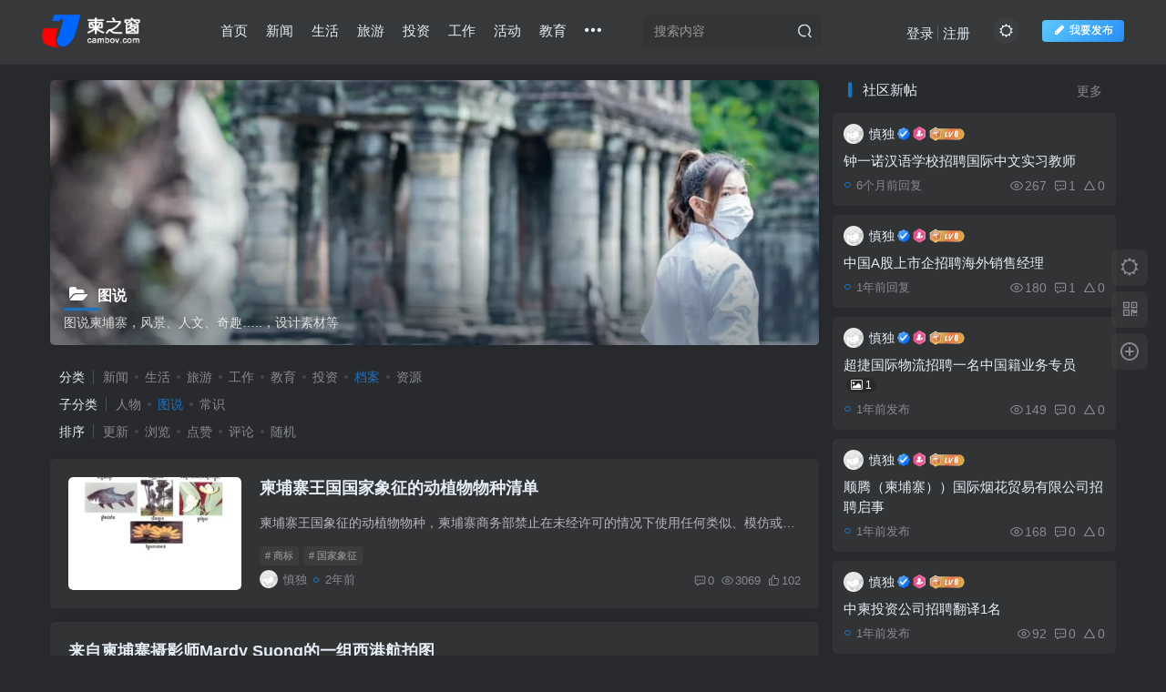

--- FILE ---
content_type: text/html; charset=UTF-8
request_url: https://www.cambov.com/known/photo
body_size: 22082
content:
<!DOCTYPE HTML>
<html lang="zh-Hans">
<head>
	<meta charset="UTF-8">
	<link rel="dns-prefetch" href="//apps.bdimg.com">
	<meta http-equiv="X-UA-Compatible" content="IE=edge,chrome=1">
	<meta name="viewport" content="width=device-width, initial-scale=1.0, user-scalable=0, minimum-scale=1.0, maximum-scale=0.0, viewport-fit=cover">
	<meta http-equiv="Cache-Control" content="no-transform" />
	<meta http-equiv="Cache-Control" content="no-siteapp" />
	
		<!-- All in One SEO 4.9.3 - aioseo.com -->
	<meta name="description" content="图说柬埔寨，风景、人文、奇趣…..，设计素材等" />
	<meta name="robots" content="max-image-preview:large" />
	<link rel="canonical" href="https://www.cambov.com/known/photo" />
	<link rel="next" href="https://www.cambov.com/known/photo/page/2" />
	<meta name="generator" content="All in One SEO (AIOSEO) 4.9.3" />
		<script type="application/ld+json" class="aioseo-schema">
			{"@context":"https:\/\/schema.org","@graph":[{"@type":"BreadcrumbList","@id":"https:\/\/www.cambov.com\/known\/photo#breadcrumblist","itemListElement":[{"@type":"ListItem","@id":"https:\/\/www.cambov.com#listItem","position":1,"name":"\u4e3b\u9801","item":"https:\/\/www.cambov.com","nextItem":{"@type":"ListItem","@id":"https:\/\/www.cambov.com\/known#listItem","name":"\u6863\u6848"}},{"@type":"ListItem","@id":"https:\/\/www.cambov.com\/known#listItem","position":2,"name":"\u6863\u6848","item":"https:\/\/www.cambov.com\/known","nextItem":{"@type":"ListItem","@id":"https:\/\/www.cambov.com\/known\/photo#listItem","name":"\u56fe\u8bf4"},"previousItem":{"@type":"ListItem","@id":"https:\/\/www.cambov.com#listItem","name":"\u4e3b\u9801"}},{"@type":"ListItem","@id":"https:\/\/www.cambov.com\/known\/photo#listItem","position":3,"name":"\u56fe\u8bf4","previousItem":{"@type":"ListItem","@id":"https:\/\/www.cambov.com\/known#listItem","name":"\u6863\u6848"}}]},{"@type":"CollectionPage","@id":"https:\/\/www.cambov.com\/known\/photo#collectionpage","url":"https:\/\/www.cambov.com\/known\/photo","name":"\u56fe\u8bf4 - \u67ec\u4e4b\u7a97","description":"\u56fe\u8bf4\u67ec\u57d4\u5be8\uff0c\u98ce\u666f\u3001\u4eba\u6587\u3001\u5947\u8da3\u2026..\uff0c\u8bbe\u8ba1\u7d20\u6750\u7b49","inLanguage":"zh-CN","isPartOf":{"@id":"https:\/\/www.cambov.com\/#website"},"breadcrumb":{"@id":"https:\/\/www.cambov.com\/known\/photo#breadcrumblist"}},{"@type":"Person","@id":"https:\/\/www.cambov.com\/#person","name":"\u614e\u72ec","image":{"@type":"ImageObject","@id":"https:\/\/www.cambov.com\/known\/photo#personImage","url":"https:\/\/secure.gravatar.com\/avatar\/6af91c434ed6a9f4357817252a119ea563f63191d995fb2fdabb8eb271a67073?s=96&d=mm&r=g","width":96,"height":96,"caption":"\u614e\u72ec"}},{"@type":"WebSite","@id":"https:\/\/www.cambov.com\/#website","url":"https:\/\/www.cambov.com\/","name":"\u67ec\u4e4b\u7a97","description":"\u67ec\u57d4\u5be8\u4e2d\u6587\u4fe1\u606f\u5e73\u53f0 \u770b\u89c1\u66f4\u5927\u7684\u67ec\u57d4\u5be8","inLanguage":"zh-CN","publisher":{"@id":"https:\/\/www.cambov.com\/#person"}}]}
		</script>
		<!-- All in One SEO -->

<title>柬埔寨图片</title><meta name="keywords" content="图说">
<meta name="description" content="图说柬埔寨，风景、人文、奇趣&#8230;..，设计素材等">
<link rel="canonical" href="https://www.cambov.com/known/photo" /><link rel="manifest" href="https://www.cambov.com/pwa-manifest.json">
<link rel="apple-touch-icon" sizes="512x512" href="https://www.cambov.com/wp-content/plugins/pwa-for-wp/images/logo-512x512.png">
<link rel="apple-touch-icon-precomposed" sizes="192x192" href="https://www.cambov.com/wp-content/uploads/2021/12/7a1b9784d59c.png">
<style id='wp-img-auto-sizes-contain-inline-css' type='text/css'>
img:is([sizes=auto i],[sizes^="auto," i]){contain-intrinsic-size:3000px 1500px}
/*# sourceURL=wp-img-auto-sizes-contain-inline-css */
</style>
<style id='wp-block-library-inline-css' type='text/css'>
:root{--wp-block-synced-color:#7a00df;--wp-block-synced-color--rgb:122,0,223;--wp-bound-block-color:var(--wp-block-synced-color);--wp-editor-canvas-background:#ddd;--wp-admin-theme-color:#007cba;--wp-admin-theme-color--rgb:0,124,186;--wp-admin-theme-color-darker-10:#006ba1;--wp-admin-theme-color-darker-10--rgb:0,107,160.5;--wp-admin-theme-color-darker-20:#005a87;--wp-admin-theme-color-darker-20--rgb:0,90,135;--wp-admin-border-width-focus:2px}@media (min-resolution:192dpi){:root{--wp-admin-border-width-focus:1.5px}}.wp-element-button{cursor:pointer}:root .has-very-light-gray-background-color{background-color:#eee}:root .has-very-dark-gray-background-color{background-color:#313131}:root .has-very-light-gray-color{color:#eee}:root .has-very-dark-gray-color{color:#313131}:root .has-vivid-green-cyan-to-vivid-cyan-blue-gradient-background{background:linear-gradient(135deg,#00d084,#0693e3)}:root .has-purple-crush-gradient-background{background:linear-gradient(135deg,#34e2e4,#4721fb 50%,#ab1dfe)}:root .has-hazy-dawn-gradient-background{background:linear-gradient(135deg,#faaca8,#dad0ec)}:root .has-subdued-olive-gradient-background{background:linear-gradient(135deg,#fafae1,#67a671)}:root .has-atomic-cream-gradient-background{background:linear-gradient(135deg,#fdd79a,#004a59)}:root .has-nightshade-gradient-background{background:linear-gradient(135deg,#330968,#31cdcf)}:root .has-midnight-gradient-background{background:linear-gradient(135deg,#020381,#2874fc)}:root{--wp--preset--font-size--normal:16px;--wp--preset--font-size--huge:42px}.has-regular-font-size{font-size:1em}.has-larger-font-size{font-size:2.625em}.has-normal-font-size{font-size:var(--wp--preset--font-size--normal)}.has-huge-font-size{font-size:var(--wp--preset--font-size--huge)}.has-text-align-center{text-align:center}.has-text-align-left{text-align:left}.has-text-align-right{text-align:right}.has-fit-text{white-space:nowrap!important}#end-resizable-editor-section{display:none}.aligncenter{clear:both}.items-justified-left{justify-content:flex-start}.items-justified-center{justify-content:center}.items-justified-right{justify-content:flex-end}.items-justified-space-between{justify-content:space-between}.screen-reader-text{border:0;clip-path:inset(50%);height:1px;margin:-1px;overflow:hidden;padding:0;position:absolute;width:1px;word-wrap:normal!important}.screen-reader-text:focus{background-color:#ddd;clip-path:none;color:#444;display:block;font-size:1em;height:auto;left:5px;line-height:normal;padding:15px 23px 14px;text-decoration:none;top:5px;width:auto;z-index:100000}html :where(.has-border-color){border-style:solid}html :where([style*=border-top-color]){border-top-style:solid}html :where([style*=border-right-color]){border-right-style:solid}html :where([style*=border-bottom-color]){border-bottom-style:solid}html :where([style*=border-left-color]){border-left-style:solid}html :where([style*=border-width]){border-style:solid}html :where([style*=border-top-width]){border-top-style:solid}html :where([style*=border-right-width]){border-right-style:solid}html :where([style*=border-bottom-width]){border-bottom-style:solid}html :where([style*=border-left-width]){border-left-style:solid}html :where(img[class*=wp-image-]){height:auto;max-width:100%}:where(figure){margin:0 0 1em}html :where(.is-position-sticky){--wp-admin--admin-bar--position-offset:var(--wp-admin--admin-bar--height,0px)}@media screen and (max-width:600px){html :where(.is-position-sticky){--wp-admin--admin-bar--position-offset:0px}}

/*# sourceURL=wp-block-library-inline-css */
</style><style id='global-styles-inline-css' type='text/css'>
:root{--wp--preset--aspect-ratio--square: 1;--wp--preset--aspect-ratio--4-3: 4/3;--wp--preset--aspect-ratio--3-4: 3/4;--wp--preset--aspect-ratio--3-2: 3/2;--wp--preset--aspect-ratio--2-3: 2/3;--wp--preset--aspect-ratio--16-9: 16/9;--wp--preset--aspect-ratio--9-16: 9/16;--wp--preset--color--black: #000000;--wp--preset--color--cyan-bluish-gray: #abb8c3;--wp--preset--color--white: #ffffff;--wp--preset--color--pale-pink: #f78da7;--wp--preset--color--vivid-red: #cf2e2e;--wp--preset--color--luminous-vivid-orange: #ff6900;--wp--preset--color--luminous-vivid-amber: #fcb900;--wp--preset--color--light-green-cyan: #7bdcb5;--wp--preset--color--vivid-green-cyan: #00d084;--wp--preset--color--pale-cyan-blue: #8ed1fc;--wp--preset--color--vivid-cyan-blue: #0693e3;--wp--preset--color--vivid-purple: #9b51e0;--wp--preset--gradient--vivid-cyan-blue-to-vivid-purple: linear-gradient(135deg,rgb(6,147,227) 0%,rgb(155,81,224) 100%);--wp--preset--gradient--light-green-cyan-to-vivid-green-cyan: linear-gradient(135deg,rgb(122,220,180) 0%,rgb(0,208,130) 100%);--wp--preset--gradient--luminous-vivid-amber-to-luminous-vivid-orange: linear-gradient(135deg,rgb(252,185,0) 0%,rgb(255,105,0) 100%);--wp--preset--gradient--luminous-vivid-orange-to-vivid-red: linear-gradient(135deg,rgb(255,105,0) 0%,rgb(207,46,46) 100%);--wp--preset--gradient--very-light-gray-to-cyan-bluish-gray: linear-gradient(135deg,rgb(238,238,238) 0%,rgb(169,184,195) 100%);--wp--preset--gradient--cool-to-warm-spectrum: linear-gradient(135deg,rgb(74,234,220) 0%,rgb(151,120,209) 20%,rgb(207,42,186) 40%,rgb(238,44,130) 60%,rgb(251,105,98) 80%,rgb(254,248,76) 100%);--wp--preset--gradient--blush-light-purple: linear-gradient(135deg,rgb(255,206,236) 0%,rgb(152,150,240) 100%);--wp--preset--gradient--blush-bordeaux: linear-gradient(135deg,rgb(254,205,165) 0%,rgb(254,45,45) 50%,rgb(107,0,62) 100%);--wp--preset--gradient--luminous-dusk: linear-gradient(135deg,rgb(255,203,112) 0%,rgb(199,81,192) 50%,rgb(65,88,208) 100%);--wp--preset--gradient--pale-ocean: linear-gradient(135deg,rgb(255,245,203) 0%,rgb(182,227,212) 50%,rgb(51,167,181) 100%);--wp--preset--gradient--electric-grass: linear-gradient(135deg,rgb(202,248,128) 0%,rgb(113,206,126) 100%);--wp--preset--gradient--midnight: linear-gradient(135deg,rgb(2,3,129) 0%,rgb(40,116,252) 100%);--wp--preset--font-size--small: 13px;--wp--preset--font-size--medium: 20px;--wp--preset--font-size--large: 36px;--wp--preset--font-size--x-large: 42px;--wp--preset--spacing--20: 0.44rem;--wp--preset--spacing--30: 0.67rem;--wp--preset--spacing--40: 1rem;--wp--preset--spacing--50: 1.5rem;--wp--preset--spacing--60: 2.25rem;--wp--preset--spacing--70: 3.38rem;--wp--preset--spacing--80: 5.06rem;--wp--preset--shadow--natural: 6px 6px 9px rgba(0, 0, 0, 0.2);--wp--preset--shadow--deep: 12px 12px 50px rgba(0, 0, 0, 0.4);--wp--preset--shadow--sharp: 6px 6px 0px rgba(0, 0, 0, 0.2);--wp--preset--shadow--outlined: 6px 6px 0px -3px rgb(255, 255, 255), 6px 6px rgb(0, 0, 0);--wp--preset--shadow--crisp: 6px 6px 0px rgb(0, 0, 0);}:where(.is-layout-flex){gap: 0.5em;}:where(.is-layout-grid){gap: 0.5em;}body .is-layout-flex{display: flex;}.is-layout-flex{flex-wrap: wrap;align-items: center;}.is-layout-flex > :is(*, div){margin: 0;}body .is-layout-grid{display: grid;}.is-layout-grid > :is(*, div){margin: 0;}:where(.wp-block-columns.is-layout-flex){gap: 2em;}:where(.wp-block-columns.is-layout-grid){gap: 2em;}:where(.wp-block-post-template.is-layout-flex){gap: 1.25em;}:where(.wp-block-post-template.is-layout-grid){gap: 1.25em;}.has-black-color{color: var(--wp--preset--color--black) !important;}.has-cyan-bluish-gray-color{color: var(--wp--preset--color--cyan-bluish-gray) !important;}.has-white-color{color: var(--wp--preset--color--white) !important;}.has-pale-pink-color{color: var(--wp--preset--color--pale-pink) !important;}.has-vivid-red-color{color: var(--wp--preset--color--vivid-red) !important;}.has-luminous-vivid-orange-color{color: var(--wp--preset--color--luminous-vivid-orange) !important;}.has-luminous-vivid-amber-color{color: var(--wp--preset--color--luminous-vivid-amber) !important;}.has-light-green-cyan-color{color: var(--wp--preset--color--light-green-cyan) !important;}.has-vivid-green-cyan-color{color: var(--wp--preset--color--vivid-green-cyan) !important;}.has-pale-cyan-blue-color{color: var(--wp--preset--color--pale-cyan-blue) !important;}.has-vivid-cyan-blue-color{color: var(--wp--preset--color--vivid-cyan-blue) !important;}.has-vivid-purple-color{color: var(--wp--preset--color--vivid-purple) !important;}.has-black-background-color{background-color: var(--wp--preset--color--black) !important;}.has-cyan-bluish-gray-background-color{background-color: var(--wp--preset--color--cyan-bluish-gray) !important;}.has-white-background-color{background-color: var(--wp--preset--color--white) !important;}.has-pale-pink-background-color{background-color: var(--wp--preset--color--pale-pink) !important;}.has-vivid-red-background-color{background-color: var(--wp--preset--color--vivid-red) !important;}.has-luminous-vivid-orange-background-color{background-color: var(--wp--preset--color--luminous-vivid-orange) !important;}.has-luminous-vivid-amber-background-color{background-color: var(--wp--preset--color--luminous-vivid-amber) !important;}.has-light-green-cyan-background-color{background-color: var(--wp--preset--color--light-green-cyan) !important;}.has-vivid-green-cyan-background-color{background-color: var(--wp--preset--color--vivid-green-cyan) !important;}.has-pale-cyan-blue-background-color{background-color: var(--wp--preset--color--pale-cyan-blue) !important;}.has-vivid-cyan-blue-background-color{background-color: var(--wp--preset--color--vivid-cyan-blue) !important;}.has-vivid-purple-background-color{background-color: var(--wp--preset--color--vivid-purple) !important;}.has-black-border-color{border-color: var(--wp--preset--color--black) !important;}.has-cyan-bluish-gray-border-color{border-color: var(--wp--preset--color--cyan-bluish-gray) !important;}.has-white-border-color{border-color: var(--wp--preset--color--white) !important;}.has-pale-pink-border-color{border-color: var(--wp--preset--color--pale-pink) !important;}.has-vivid-red-border-color{border-color: var(--wp--preset--color--vivid-red) !important;}.has-luminous-vivid-orange-border-color{border-color: var(--wp--preset--color--luminous-vivid-orange) !important;}.has-luminous-vivid-amber-border-color{border-color: var(--wp--preset--color--luminous-vivid-amber) !important;}.has-light-green-cyan-border-color{border-color: var(--wp--preset--color--light-green-cyan) !important;}.has-vivid-green-cyan-border-color{border-color: var(--wp--preset--color--vivid-green-cyan) !important;}.has-pale-cyan-blue-border-color{border-color: var(--wp--preset--color--pale-cyan-blue) !important;}.has-vivid-cyan-blue-border-color{border-color: var(--wp--preset--color--vivid-cyan-blue) !important;}.has-vivid-purple-border-color{border-color: var(--wp--preset--color--vivid-purple) !important;}.has-vivid-cyan-blue-to-vivid-purple-gradient-background{background: var(--wp--preset--gradient--vivid-cyan-blue-to-vivid-purple) !important;}.has-light-green-cyan-to-vivid-green-cyan-gradient-background{background: var(--wp--preset--gradient--light-green-cyan-to-vivid-green-cyan) !important;}.has-luminous-vivid-amber-to-luminous-vivid-orange-gradient-background{background: var(--wp--preset--gradient--luminous-vivid-amber-to-luminous-vivid-orange) !important;}.has-luminous-vivid-orange-to-vivid-red-gradient-background{background: var(--wp--preset--gradient--luminous-vivid-orange-to-vivid-red) !important;}.has-very-light-gray-to-cyan-bluish-gray-gradient-background{background: var(--wp--preset--gradient--very-light-gray-to-cyan-bluish-gray) !important;}.has-cool-to-warm-spectrum-gradient-background{background: var(--wp--preset--gradient--cool-to-warm-spectrum) !important;}.has-blush-light-purple-gradient-background{background: var(--wp--preset--gradient--blush-light-purple) !important;}.has-blush-bordeaux-gradient-background{background: var(--wp--preset--gradient--blush-bordeaux) !important;}.has-luminous-dusk-gradient-background{background: var(--wp--preset--gradient--luminous-dusk) !important;}.has-pale-ocean-gradient-background{background: var(--wp--preset--gradient--pale-ocean) !important;}.has-electric-grass-gradient-background{background: var(--wp--preset--gradient--electric-grass) !important;}.has-midnight-gradient-background{background: var(--wp--preset--gradient--midnight) !important;}.has-small-font-size{font-size: var(--wp--preset--font-size--small) !important;}.has-medium-font-size{font-size: var(--wp--preset--font-size--medium) !important;}.has-large-font-size{font-size: var(--wp--preset--font-size--large) !important;}.has-x-large-font-size{font-size: var(--wp--preset--font-size--x-large) !important;}
/*# sourceURL=global-styles-inline-css */
</style>

<style id='classic-theme-styles-inline-css' type='text/css'>
/*! This file is auto-generated */
.wp-block-button__link{color:#fff;background-color:#32373c;border-radius:9999px;box-shadow:none;text-decoration:none;padding:calc(.667em + 2px) calc(1.333em + 2px);font-size:1.125em}.wp-block-file__button{background:#32373c;color:#fff;text-decoration:none}
/*# sourceURL=/wp-includes/css/classic-themes.min.css */
</style>
<link rel='stylesheet' id='_bootstrap-css' href='https://www.cambov.com/wp-content/themes/sokai/css/bootstrap.min.css?ver=7.7' type='text/css' media='all' />
<link rel='stylesheet' id='_fontawesome-css' href='https://www.cambov.com/wp-content/themes/sokai/css/font-awesome.min.css?ver=7.7' type='text/css' media='all' />
<link rel='stylesheet' id='_main-css' href='https://www.cambov.com/wp-content/themes/sokai/css/main.min.css?ver=7.7' type='text/css' media='all' />
<link rel='stylesheet' id='_forums-css' href='https://www.cambov.com/wp-content/themes/sokai/inc/functions/bbs/assets/css/main.min.css?ver=7.7' type='text/css' media='all' />
<link rel='stylesheet' id='pwaforwp-style-css' href='https://www.cambov.com/wp-content/plugins/pwa-for-wp/assets/css/pwaforwp-main.min.css?ver=1.7.66.1' type='text/css' media='all' />
<script type="text/javascript" src="https://www.cambov.com/wp-content/themes/sokai/js/libs/jquery.min.js?ver=7.7" id="jquery-js"></script>
<link rel='shortcut icon' href='https://www.cambov.com/wp-content/uploads/2021/12/7a1b9784d59c-2.png'><link rel='icon' href='https://www.cambov.com/wp-content/uploads/2021/12/7a1b9784d59c-2.png'><link rel='apple-touch-icon-precomposed' href='https://www.cambov.com/wp-content/uploads/2021/12/7a1b9784d59c-1.png'><meta name='msapplication-TileImage' content='https://www.cambov.com/wp-content/uploads/2021/12/7a1b9784d59c-1.png'><style>body{--theme-color:#f04142;--focus-shadow-color:rgba(240,65,66,.4);--focus-color-opacity1:rgba(240,65,66,.1);--main-radius:5px;--posts-list-scale:65%;--mian-max-width:1200px;}body.dark-theme{--theme-color:#1e73be;--focus-shadow-color:rgba(30,115,190,.4);--focus-color-opacity1:rgba(30,115,190,.1);}.enlighter-default .enlighter{max-height:400px;overflow-y:auto !important;}.enlighter-toolbar{display:none !important;}.posts-item .item-heading>a {font-weight: bold;color: unset;}@media (max-width:640px) {
		.meta-right .meta-view{
			display: unset !important;
		}
	}body * {-webkit-backdrop-filter:none !important;backdrop-filter:none !important;}body{--blur-bg:#ffffff;}body.dark-theme{--blur-bg:#37383a;}</style><meta name='apple-mobile-web-app-title' content='柬之窗'><!--[if IE]><script src="https://www.cambov.com/wp-content/themes/sokai/js/libs/html5.min.js"></script><![endif]--><meta name="pwaforwp" content="wordpress-plugin"/>
        <meta name="theme-color" content="rgb(255,255,255)">
        <meta name="apple-mobile-web-app-title" content="柬之窗">
        <meta name="application-name" content="柬之窗">
        <meta name="apple-mobile-web-app-capable" content="yes">
        <meta name="apple-mobile-web-app-status-bar-style" content="default">
        <meta name="mobile-web-app-capable" content="yes">
        <meta name="apple-touch-fullscreen" content="yes">
<link rel="apple-touch-icon" sizes="192x192" href="https://www.cambov.com/wp-content/uploads/2021/12/7a1b9784d59c.png">
<link rel="apple-touch-icon" sizes="512x512" href="https://www.cambov.com/wp-content/uploads/2021/12/90f8b27860ac-1.png">
	</head>
<body class="archive category category-photo category-38 wp-theme-sokai dark-theme nav-fixed site-layout-2">
			    <header class="header header-layout-2">
        <nav class="navbar navbar-top center">
            <div class="container-fluid container-header">
                <div class="navbar-header">
			<div class="navbar-brand"><a class="navbar-logo" href="https://www.cambov.com"><img src="https://www.cambov.com/wp-content/uploads/2021/12/422d78f05b56.png" switch-src="https://www.cambov.com/wp-content/uploads/2021/12/76f664464620.png" alt="柬之窗-柬埔寨中文信息平台 看见更大的柬埔寨" >
			</a></div>
			<button type="button" data-toggle-class="mobile-navbar-show" data-target="body" class="navbar-toggle"><i class="em12 css-icon i-menu"><i></i></i></button><a class="main-search-btn navbar-toggle" href="javascript:;"><svg class="icon" aria-hidden="true"><use xlink:href="#icon-search"></use></svg></a>
		</div>                <div class="collapse navbar-collapse">
                    <ul class="nav navbar-nav"><li id="menu-item-3803" class="menu-item menu-item-type-custom menu-item-object-custom menu-item-home menu-item-3803"><a href="https://www.cambov.com/">首页</a></li>
<li id="menu-item-1024" class="menu-item menu-item-type-taxonomy menu-item-object-category menu-item-1024"><a href="https://www.cambov.com/news">新闻</a></li>
<li id="menu-item-3802" class="menu-item menu-item-type-taxonomy menu-item-object-category menu-item-3802"><a href="https://www.cambov.com/life">生活</a></li>
<li id="menu-item-1016" class="menu-item menu-item-type-taxonomy menu-item-object-category menu-item-1016"><a href="https://www.cambov.com/tour">旅游</a></li>
<li id="menu-item-2530" class="menu-item menu-item-type-taxonomy menu-item-object-category menu-item-2530"><a href="https://www.cambov.com/startup">投资</a></li>
<li id="menu-item-3799" class="menu-item menu-item-type-taxonomy menu-item-object-category menu-item-3799"><a href="https://www.cambov.com/job">工作</a></li>
<li id="menu-item-4966" class="menu-item menu-item-type-taxonomy menu-item-object-category menu-item-4966"><a href="https://www.cambov.com/activity">活动</a></li>
<li id="menu-item-3800" class="menu-item menu-item-type-taxonomy menu-item-object-category menu-item-3800"><a href="https://www.cambov.com/education">教育</a></li>
<li id="menu-item-1025" class="menu-item menu-item-type-post_type menu-item-object-page menu-item-1025"><a href="https://www.cambov.com/forums">圈子<badge class="jb-red">+1</badge></a></li>
<li id="menu-item-4954" class="menu-item menu-item-type-taxonomy menu-item-object-category current-category-ancestor menu-item-4954"><a href="https://www.cambov.com/known">档案</a></li>
<li id="menu-item-4955" class="menu-item menu-item-type-taxonomy menu-item-object-category menu-item-4955"><a href="https://www.cambov.com/document">资源</a></li>
</ul><form method="get" class="navbar-form navbar-left hover-show" action="https://www.cambov.com/"><div class="form-group relative dropdown"><input type="text" class="form-control search-input focus-show" name="s" placeholder="搜索内容"><div class="abs-right muted-3-color"><button type="submit" tabindex="3" class="null"><svg class="icon" aria-hidden="true"><use xlink:href="#icon-search"></use></svg></button></div><div class=" lazyload" remote-box="https://www.cambov.com/wp-admin/admin-ajax.php?action=menu_search" lazyload-action="ias"> </div></div></form><div class="navbar-form navbar-right hide show-nav-but" style="margin-right:-10px;"><a data-toggle-class data-target=".nav.navbar-nav" href="javascript:;" class="but"><svg class="" aria-hidden="true" data-viewBox="0 0 1024 1024" viewBox="0 0 1024 1024"><use xlink:href="#icon-menu_2"></use></svg></a></div><div class="navbar-form navbar-right navbar-but"><span class="newadd-btns hover-show but nowave jb-blue">
                    <i class="fa fa-fw fa-pencil"></i>我要发布
                    <div class="hover-show-con dropdown-menu drop-newadd"><a rel="nofollow" class="btn-newadd" href="https://www.cambov.com/newposts"><icon class="jb-green"><i class="fa fa-pencil-square"></i></icon><text>发布文章</text></a><a rel="nofollow" class="btn-newadd" href="https://www.cambov.com/posts-edit"><icon class="jb-blue"><svg class="icon" aria-hidden="true"><use xlink:href="#icon-posts"></use></svg></icon><text>发布主题</text></a></div>
                </span></div><div class="navbar-form navbar-right"><a href="javascript:;" class="toggle-theme toggle-radius"><i class="fa fa-toggle-theme"></i></a></div><div class="navbar-form navbar-right navbar-text">
					<ul class="list-inline splitters relative">
						<li><a href="javascript:;" class="signin-loader">登录</a></li><li><a href="javascript:;" class="signup-loader">注册</a></li>
					</ul>
				</div>                </div>
            </div>
        </nav>
    </header>

    <div class="mobile-header">
        <nav mini-touch="mobile-nav" touch-direction="left" class="mobile-navbar visible-xs-block scroll-y mini-scrollbar left">
            <a href="javascript:;" class="toggle-theme toggle-radius"><i class="fa fa-toggle-theme"></i></a><ul class="mobile-menus theme-box"><li class="menu-item menu-item-type-custom menu-item-object-custom menu-item-home menu-item-3803"><a href="https://www.cambov.com/">首页</a></li>
<li class="menu-item menu-item-type-taxonomy menu-item-object-category menu-item-1024"><a href="https://www.cambov.com/news">新闻</a></li>
<li class="menu-item menu-item-type-taxonomy menu-item-object-category menu-item-3802"><a href="https://www.cambov.com/life">生活</a></li>
<li class="menu-item menu-item-type-taxonomy menu-item-object-category menu-item-1016"><a href="https://www.cambov.com/tour">旅游</a></li>
<li class="menu-item menu-item-type-taxonomy menu-item-object-category menu-item-2530"><a href="https://www.cambov.com/startup">投资</a></li>
<li class="menu-item menu-item-type-taxonomy menu-item-object-category menu-item-3799"><a href="https://www.cambov.com/job">工作</a></li>
<li class="menu-item menu-item-type-taxonomy menu-item-object-category menu-item-4966"><a href="https://www.cambov.com/activity">活动</a></li>
<li class="menu-item menu-item-type-taxonomy menu-item-object-category menu-item-3800"><a href="https://www.cambov.com/education">教育</a></li>
<li class="menu-item menu-item-type-post_type menu-item-object-page menu-item-1025"><a href="https://www.cambov.com/forums">圈子<badge class="jb-red">+1</badge></a></li>
<li class="menu-item menu-item-type-taxonomy menu-item-object-category current-category-ancestor menu-item-4954"><a href="https://www.cambov.com/known">档案</a></li>
<li class="menu-item menu-item-type-taxonomy menu-item-object-category menu-item-4955"><a href="https://www.cambov.com/document">资源</a></li>
</ul><div class="posts-nav-box" data-title="文章目录"></div><div class="sub-user-box"><div class="text-center"><div class="flex jsa header-user-href"><a href="javascript:;" class="signin-loader"><div class="badg mb6 toggle-radius c-blue"><svg class="icon" aria-hidden="true" data-viewBox="50 0 924 924" viewBox="50 0 924 924"><use xlink:href="#icon-user"></use></svg></div><div class="c-blue">登录</div></a><a href="javascript:;" class="signup-loader"><div class="badg mb6 toggle-radius c-green"><svg class="icon" aria-hidden="true"><use xlink:href="#icon-signup"></use></svg></div><div class="c-green">注册</div></a><a target="_blank" rel="nofollow" href="https://www.cambov.com/user-sign?tab=resetpassword&redirect_to=https://www.cambov.com/known/photo"><div class="badg mb6 toggle-radius c-purple"><svg class="icon" aria-hidden="true"><use xlink:href="#icon-user_rp"></use></svg></div><div class="c-purple">找回密码</div></a></div></div></div><div class="mobile-nav-widget"></div>        </nav>
        <div class="fixed-body" data-toggle-class="mobile-navbar-show" data-target="body"></div>
    </div>
    <div class="container fluid-widget"></div><main role="main" class="container">
	<div class="content-wrap">
		<div class="content-layout">
						    <div win-ajax-replace="page-cover" class="page-cover zib-widget">
        <img  class="lazyload fit-cover" src="https://www.cambov.com/wp-content/themes/sokai/img/thumbnail-lg.svg" data-src="https://www.cambov.com/wp-content/uploads/2022/04/4a7a9004c068.jpg">
        <div class="absolute linear-mask"></div>
        <div class="list-inline box-body page-cover-con">
            <div class="title-h-left">
                <b><i class="fa fa-folder-open em12 mr10 ml6" aria-hidden="true"></i>图说</b>
            </div>
            <div class="em09 page-desc">图说柬埔寨，风景、人文、奇趣&#8230;..，设计素材等</div>
        </div>
            </div>
<div class="posts-row ajaxpager"><div class="ajax-option ajax-replace" win-ajax-replace="filter"><div class="flex ac"><div class="option-dropdown splitters-this-r dropdown flex0">分类</div><ul class="list-inline scroll-x mini-scrollbar option-items"><a ajax-replace="true" class="ajax-next" href="https://www.cambov.com/news">新闻</a><a ajax-replace="true" class="ajax-next" href="https://www.cambov.com/life">生活</a><a ajax-replace="true" class="ajax-next" href="https://www.cambov.com/tour">旅游</a><a ajax-replace="true" class="ajax-next" href="https://www.cambov.com/job">工作</a><a ajax-replace="true" class="ajax-next" href="https://www.cambov.com/education">教育</a><a ajax-replace="true" class="ajax-next" href="https://www.cambov.com/startup">投资</a><a ajax-replace="true" class="ajax-next focus-color" href="https://www.cambov.com/known">档案</a><a ajax-replace="true" class="ajax-next" href="https://www.cambov.com/document">资源</a></ul></div><div class="flex ac"><div class="option-dropdown splitters-this-r dropdown flex0">子分类</div><ul class="list-inline scroll-x mini-scrollbar option-items"><a ajax-replace="true" class="ajax-next" href="https://www.cambov.com/known/characters">人物</a><a ajax-replace="true" class="ajax-next focus-color" href="https://www.cambov.com/known/photo">图说</a><a ajax-replace="true" class="ajax-next" href="https://www.cambov.com/known/knowledge">常识</a></ul></div><div class="flex ac"><div class="option-dropdown splitters-this-r dropdown flex0">排序</div><ul class="list-inline scroll-x mini-scrollbar option-items"><a rel="nofollow" ajax-replace="true" class="ajax-next" href="https://www.cambov.com/known/photo?orderby=modified">更新</a><a rel="nofollow" ajax-replace="true" class="ajax-next" href="https://www.cambov.com/known/photo?orderby=views">浏览</a><a rel="nofollow" ajax-replace="true" class="ajax-next" href="https://www.cambov.com/known/photo?orderby=like">点赞</a><a rel="nofollow" ajax-replace="true" class="ajax-next" href="https://www.cambov.com/known/photo?orderby=comment_count">评论</a><a rel="nofollow" ajax-replace="true" class="ajax-next" href="https://www.cambov.com/known/photo?orderby=rand">随机</a></ul></div></div><div></div><posts class="posts-item list ajax-item flex"><div class="post-graphic"><div class="item-thumbnail"><a href="https://www.cambov.com/115738.html"><img src="https://www.cambov.com/wp-content/themes/sokai/img/thumbnail.svg" data-src="https://www.cambov.com/wp-content/uploads/2024/03/434752092_810139387810552_1423652972123489210_n-270x350.jpg" alt="柬埔寨王国国家象征的动植物物种清单-柬之窗" class="lazyload fit-cover radius8"></a></div></div><div class="item-body flex xx flex1 jsb"><h2 class="item-heading"><a href="https://www.cambov.com/115738.html">柬埔寨王国国家象征的动植物物种清单</a></h2><div class="item-excerpt muted-color text-ellipsis mb6">柬埔寨王国象征的动植物物种，柬埔寨商务部禁止在未经许可的情况下使用任何类似、模仿或具有柬埔寨王国国家象征、国旗和标志、以及侵犯公共秩序、道德或习俗的商标。 </div><div><div class="item-tags scroll-x no-scrollbar mb6"><a href="https://www.cambov.com/tag/%e5%95%86%e6%a0%87" title="查看此标签更多文章" class="but"># 商标</a><a href="https://www.cambov.com/tag/%e5%9b%bd%e5%ae%b6%e8%b1%a1%e5%be%81" title="查看此标签更多文章" class="but"># 国家象征</a></div><div class="item-meta muted-2-color flex jsb ac"><item class="meta-author flex ac"><a href="https://www.cambov.com/author/1"><span class="avatar-mini"><img alt="慎独的头像-柬之窗" src="https://www.cambov.com/wp-content/uploads/2021/12/touxiang.jpeg" data-src="//www.cambov.com/wp-content/uploads/2022/01/7f0551bb7395-150x150.jpeg" class="lazyload avatar avatar-id-1"></span></a><span class="hide-sm ml6">慎独</span><span title="2024-03-29 11:40:26" class="icon-circle">2年前</span></item><div class="meta-right"><item class="meta-comm"><a rel="nofollow" data-toggle="tooltip" title="去评论" href="https://www.cambov.com/115738.html#respond"><svg class="icon" aria-hidden="true"><use xlink:href="#icon-comment"></use></svg>0</a></item><item class="meta-view"><svg class="icon" aria-hidden="true"><use xlink:href="#icon-view"></use></svg>3069</item><item class="meta-like"><svg class="icon" aria-hidden="true"><use xlink:href="#icon-like"></use></svg>102</item></div></div></div></div></posts><posts class="posts-item list ajax-item mult-thumb flex"><div class="item-body flex xx flex1 jsb"><h2 class="item-heading"><a href="https://www.cambov.com/164850.html">来自柬埔寨摄影师Mardy Suong的一组西港航拍图</a></h2><a class="thumb-items" href="https://www.cambov.com/164850.html"><span><img src="https://www.cambov.com/wp-content/themes/sokai/img/thumbnail.svg" data-src="https://www.cambov.com/wp-content/uploads/2022/08/414113afe8161357-500x333.jpeg" class="lazyload fit-cover radius8" alt="来自柬埔寨摄影师Mardy Suong的一组西港航拍图-柬之窗"></span><span><img src="https://www.cambov.com/wp-content/themes/sokai/img/thumbnail.svg" data-src="https://www.cambov.com/wp-content/uploads/2022/08/178c58205a161406-500x333.jpeg" class="lazyload fit-cover radius8" alt="来自柬埔寨摄影师Mardy Suong的一组西港航拍图-柬之窗"></span><span><img src="https://www.cambov.com/wp-content/themes/sokai/img/thumbnail.svg" data-src="https://www.cambov.com/wp-content/uploads/2022/08/eed2d16b9e161413-500x333.jpeg" class="lazyload fit-cover radius8" alt="来自柬埔寨摄影师Mardy Suong的一组西港航拍图-柬之窗"></span><span><div class="lazyload abs-center right-top"><badge class="lazyload b-black mr6 mt6 em09"><i class="lazyload fa fa-image mr3" aria-hidden="true"></i>+1</badge></div><img src="https://www.cambov.com/wp-content/themes/sokai/img/thumbnail.svg" data-src="https://www.cambov.com/wp-content/uploads/2022/08/96b547657d161422-500x333.jpeg" class="lazyload fit-cover radius8" alt="来自柬埔寨摄影师Mardy Suong的一组西港航拍图-柬之窗"></span></a><div><div class="item-tags scroll-x no-scrollbar mb6"><a href="https://www.cambov.com/tag/%e8%a5%bf%e6%b8%af" title="查看此标签更多文章" class="but"># 西港</a><a href="https://www.cambov.com/tag/%e8%88%aa%e6%8b%8d" title="查看此标签更多文章" class="but"># 航拍</a></div><div class="item-meta muted-2-color flex jsb ac"><item class="meta-author flex ac"><a href="https://www.cambov.com/author/1"><span class="avatar-mini"><img alt="慎独的头像-柬之窗" src="https://www.cambov.com/wp-content/uploads/2021/12/touxiang.jpeg" data-src="//www.cambov.com/wp-content/uploads/2022/01/7f0551bb7395-150x150.jpeg" class="lazyload avatar avatar-id-1"></span></a><span class="hide-sm ml6">慎独</span><span title="2022-08-12 16:14:50" class="icon-circle">4年前</span></item><div class="meta-right"><item class="meta-comm"><a rel="nofollow" data-toggle="tooltip" title="去评论" href="https://www.cambov.com/164850.html#respond"><svg class="icon" aria-hidden="true"><use xlink:href="#icon-comment"></use></svg>0</a></item><item class="meta-view"><svg class="icon" aria-hidden="true"><use xlink:href="#icon-view"></use></svg>4598</item><item class="meta-like"><svg class="icon" aria-hidden="true"><use xlink:href="#icon-like"></use></svg>81</item></div></div></div></div></posts><posts class="posts-item list ajax-item mult-thumb flex"><div class="item-body flex xx flex1 jsb"><h2 class="item-heading"><a href="https://www.cambov.com/124636.html">2022年国际女王柬埔寨代表国服</a></h2><a class="thumb-items" href="https://www.cambov.com/124636.html"><span><img src="https://www.cambov.com/wp-content/themes/sokai/img/thumbnail.svg" data-src="https://www.cambov.com/wp-content/uploads/2022/06/b8ee26393a9b-231x350.jpeg" class="lazyload fit-cover radius8" alt="2022年国际女王柬埔寨代表国服-柬之窗"></span><span><img src="https://www.cambov.com/wp-content/themes/sokai/img/thumbnail.svg" data-src="https://www.cambov.com/wp-content/uploads/2022/06/2ed450d90f0f-233x350.jpeg" class="lazyload fit-cover radius8" alt="2022年国际女王柬埔寨代表国服-柬之窗"></span><span><img src="https://www.cambov.com/wp-content/themes/sokai/img/thumbnail.svg" data-src="https://www.cambov.com/wp-content/uploads/2022/06/5c853429a596-221x350.jpeg" class="lazyload fit-cover radius8" alt="2022年国际女王柬埔寨代表国服-柬之窗"></span><span><div class="lazyload abs-center right-top"><badge class="lazyload b-black mr6 mt6 em09"><i class="lazyload fa fa-image mr3" aria-hidden="true"></i>+1</badge></div><img src="https://www.cambov.com/wp-content/themes/sokai/img/thumbnail.svg" data-src="https://www.cambov.com/wp-content/uploads/2022/06/f2ba9528afa5-225x350.jpeg" class="lazyload fit-cover radius8" alt="2022年国际女王柬埔寨代表国服-柬之窗"></span></a><div><div class="item-tags scroll-x no-scrollbar mb6"><a href="https://www.cambov.com/tag/%e5%9b%bd%e9%99%85%e5%a5%b3%e7%8e%8b" title="查看此标签更多文章" class="but"># 国际女王</a><a href="https://www.cambov.com/tag/%e6%9f%ac%e5%9f%94%e5%af%a8%e5%9b%bd%e6%9c%8d" title="查看此标签更多文章" class="but"># 柬埔寨国服</a></div><div class="item-meta muted-2-color flex jsb ac"><item class="meta-author flex ac"><a href="https://www.cambov.com/author/1"><span class="avatar-mini"><img alt="慎独的头像-柬之窗" src="https://www.cambov.com/wp-content/uploads/2021/12/touxiang.jpeg" data-src="//www.cambov.com/wp-content/uploads/2022/01/7f0551bb7395-150x150.jpeg" class="lazyload avatar avatar-id-1"></span></a><span class="hide-sm ml6">慎独</span><span title="2022-06-20 12:24:15" class="icon-circle">4年前</span></item><div class="meta-right"><item class="meta-comm"><a rel="nofollow" data-toggle="tooltip" title="去评论" href="https://www.cambov.com/124636.html#respond"><svg class="icon" aria-hidden="true"><use xlink:href="#icon-comment"></use></svg>0</a></item><item class="meta-view"><svg class="icon" aria-hidden="true"><use xlink:href="#icon-view"></use></svg>3366</item><item class="meta-like"><svg class="icon" aria-hidden="true"><use xlink:href="#icon-like"></use></svg>36</item></div></div></div></div></posts><posts class="posts-item list ajax-item mult-thumb flex"><div class="item-body flex xx flex1 jsb"><h2 class="item-heading"><a href="https://www.cambov.com/144576.html">2022年柬埔寨环球小姐桂冠Hang Manita图集</a></h2><a class="thumb-items" href="https://www.cambov.com/144576.html"><span><img src="https://www.cambov.com/wp-content/themes/sokai/img/thumbnail.svg" data-src="https://www.cambov.com/wp-content/uploads/2022/06/344360e98e9f-500x333.jpeg" class="lazyload fit-cover radius8" alt="2022年柬埔寨环球小姐桂冠Hang Manita图集-柬之窗"></span><span><img src="https://www.cambov.com/wp-content/themes/sokai/img/thumbnail.svg" data-src="https://www.cambov.com/wp-content/uploads/2022/06/1e1b6c68abb6-1-233x350.jpeg" class="lazyload fit-cover radius8" alt="2022年柬埔寨环球小姐桂冠Hang Manita图集-柬之窗"></span><span><img src="https://www.cambov.com/wp-content/themes/sokai/img/thumbnail.svg" data-src="https://www.cambov.com/wp-content/uploads/2022/06/22fad2d7e362-233x350.jpeg" class="lazyload fit-cover radius8" alt="2022年柬埔寨环球小姐桂冠Hang Manita图集-柬之窗"></span><span><div class="lazyload abs-center right-top"><badge class="lazyload b-black mr6 mt6 em09"><i class="lazyload fa fa-image mr3" aria-hidden="true"></i>+33</badge></div><img src="https://www.cambov.com/wp-content/themes/sokai/img/thumbnail.svg" data-src="https://www.cambov.com/wp-content/uploads/2022/06/1c699a1cfa6b-1-233x350.jpeg" class="lazyload fit-cover radius8" alt="2022年柬埔寨环球小姐桂冠Hang Manita图集-柬之窗"></span></a><div><div class="item-tags scroll-x no-scrollbar mb6"><a href="https://www.cambov.com/tag/%e6%9f%ac%e5%9f%94%e5%af%a8%e5%b0%8f%e5%a7%90" title="查看此标签更多文章" class="but"># 柬埔寨小姐</a><a href="https://www.cambov.com/tag/hang-manita" title="查看此标签更多文章" class="but"># Hang manita</a></div><div class="item-meta muted-2-color flex jsb ac"><item class="meta-author flex ac"><a href="https://www.cambov.com/author/1"><span class="avatar-mini"><img alt="慎独的头像-柬之窗" src="https://www.cambov.com/wp-content/uploads/2021/12/touxiang.jpeg" data-src="//www.cambov.com/wp-content/uploads/2022/01/7f0551bb7395-150x150.jpeg" class="lazyload avatar avatar-id-1"></span></a><span class="hide-sm ml6">慎独</span><span title="2022-06-16 14:39:53" class="icon-circle">4年前</span></item><div class="meta-right"><item class="meta-comm"><a rel="nofollow" data-toggle="tooltip" title="去评论" href="https://www.cambov.com/144576.html#respond"><svg class="icon" aria-hidden="true"><use xlink:href="#icon-comment"></use></svg>0</a></item><item class="meta-view"><svg class="icon" aria-hidden="true"><use xlink:href="#icon-view"></use></svg>1965</item><item class="meta-like"><svg class="icon" aria-hidden="true"><use xlink:href="#icon-like"></use></svg>40</item></div></div></div></div></posts><posts class="posts-item list ajax-item mult-thumb flex"><div class="item-body flex xx flex1 jsb"><h2 class="item-heading"><a href="https://www.cambov.com/104542.html">贡布省建造的吴哥窟小型复刻版</a></h2><a class="thumb-items" href="https://www.cambov.com/104542.html"><span><img src="https://www.cambov.com/wp-content/themes/sokai/img/thumbnail.svg" data-src="https://www.cambov.com/wp-content/uploads/2022/06/7700a9a4a116-263x350.jpeg" class="lazyload fit-cover radius8" alt="贡布省建造的吴哥窟小型复刻版-柬之窗"></span><span><img src="https://www.cambov.com/wp-content/themes/sokai/img/thumbnail.svg" data-src="https://www.cambov.com/wp-content/uploads/2022/06/2484e5d4df71-466x350.jpeg" class="lazyload fit-cover radius8" alt="贡布省建造的吴哥窟小型复刻版-柬之窗"></span><span><img src="https://www.cambov.com/wp-content/themes/sokai/img/thumbnail.svg" data-src="https://www.cambov.com/wp-content/uploads/2022/06/4aead5e92c8f-466x350.jpeg" class="lazyload fit-cover radius8" alt="贡布省建造的吴哥窟小型复刻版-柬之窗"></span><span><img src="https://www.cambov.com/wp-content/themes/sokai/img/thumbnail.svg" data-src="https://www.cambov.com/wp-content/uploads/2022/06/0e4db7d44a7d-262x350.jpeg" class="lazyload fit-cover radius8" alt="贡布省建造的吴哥窟小型复刻版-柬之窗"></span></a><div><div class="item-tags scroll-x no-scrollbar mb6"><a href="https://www.cambov.com/tag/%e8%b4%a1%e5%b8%83" title="查看此标签更多文章" class="but"># 贡布</a><a href="https://www.cambov.com/tag/%e5%90%b4%e5%93%a5%e7%aa%9f" title="查看此标签更多文章" class="but"># 吴哥窟</a></div><div class="item-meta muted-2-color flex jsb ac"><item class="meta-author flex ac"><a href="https://www.cambov.com/author/1"><span class="avatar-mini"><img alt="慎独的头像-柬之窗" src="https://www.cambov.com/wp-content/uploads/2021/12/touxiang.jpeg" data-src="//www.cambov.com/wp-content/uploads/2022/01/7f0551bb7395-150x150.jpeg" class="lazyload avatar avatar-id-1"></span></a><span class="hide-sm ml6">慎独</span><span title="2022-06-13 10:55:21" class="icon-circle">4年前</span></item><div class="meta-right"><item class="meta-comm"><a rel="nofollow" data-toggle="tooltip" title="去评论" href="https://www.cambov.com/104542.html#respond"><svg class="icon" aria-hidden="true"><use xlink:href="#icon-comment"></use></svg>0</a></item><item class="meta-view"><svg class="icon" aria-hidden="true"><use xlink:href="#icon-view"></use></svg>3921</item><item class="meta-like"><svg class="icon" aria-hidden="true"><use xlink:href="#icon-like"></use></svg>115</item></div></div></div></div></posts><posts class="posts-item list ajax-item mult-thumb flex"><div class="item-body flex xx flex1 jsb"><h2 class="item-heading"><a href="https://www.cambov.com/114377.html">2022年柬埔寨第五届乡分区选举活动图集</a></h2><a class="thumb-items" href="https://www.cambov.com/114377.html"><span><img src="https://www.cambov.com/wp-content/themes/sokai/img/thumbnail.svg" data-src="https://www.cambov.com/wp-content/uploads/2022/06/7d93dd7d6b41-467x350.jpeg" class="lazyload fit-cover radius8" alt="2022年柬埔寨第五届乡分区选举活动图集-柬之窗"></span><span><img src="https://www.cambov.com/wp-content/themes/sokai/img/thumbnail.svg" data-src="https://www.cambov.com/wp-content/uploads/2022/06/428b4685dd4e-500x333.jpeg" class="lazyload fit-cover radius8" alt="2022年柬埔寨第五届乡分区选举活动图集-柬之窗"></span><span><img src="https://www.cambov.com/wp-content/themes/sokai/img/thumbnail.svg" data-src="https://www.cambov.com/wp-content/uploads/2022/06/a1e7f5251091-500x333.jpeg" class="lazyload fit-cover radius8" alt="2022年柬埔寨第五届乡分区选举活动图集-柬之窗"></span><span><div class="lazyload abs-center right-top"><badge class="lazyload b-black mr6 mt6 em09"><i class="lazyload fa fa-image mr3" aria-hidden="true"></i>+42</badge></div><img src="https://www.cambov.com/wp-content/themes/sokai/img/thumbnail.svg" data-src="https://www.cambov.com/wp-content/uploads/2022/06/2c0af703fcab-500x281.jpeg" class="lazyload fit-cover radius8" alt="2022年柬埔寨第五届乡分区选举活动图集-柬之窗"></span></a><div><div class="item-tags scroll-x no-scrollbar mb6"><a href="https://www.cambov.com/tag/%e7%ac%ac%e4%ba%94%e5%b1%8a" title="查看此标签更多文章" class="but"># 第五届</a><a href="https://www.cambov.com/tag/%e4%b9%a1%e5%88%86%e5%8c%ba%e7%90%86%e4%ba%8b%e4%bc%9a%e9%80%89%e4%b8%be" title="查看此标签更多文章" class="but"># 乡分区理事会选举</a></div><div class="item-meta muted-2-color flex jsb ac"><item class="meta-author flex ac"><a href="https://www.cambov.com/author/1"><span class="avatar-mini"><img alt="慎独的头像-柬之窗" src="https://www.cambov.com/wp-content/uploads/2021/12/touxiang.jpeg" data-src="//www.cambov.com/wp-content/uploads/2022/01/7f0551bb7395-150x150.jpeg" class="lazyload avatar avatar-id-1"></span></a><span class="hide-sm ml6">慎独</span><span title="2022-06-03 11:49:00" class="icon-circle">4年前</span></item><div class="meta-right"><item class="meta-comm"><a rel="nofollow" data-toggle="tooltip" title="去评论" href="https://www.cambov.com/114377.html#respond"><svg class="icon" aria-hidden="true"><use xlink:href="#icon-comment"></use></svg>0</a></item><item class="meta-view"><svg class="icon" aria-hidden="true"><use xlink:href="#icon-view"></use></svg>1115</item><item class="meta-like"><svg class="icon" aria-hidden="true"><use xlink:href="#icon-like"></use></svg>72</item></div></div></div></div></posts><posts class="posts-item list ajax-item mult-thumb flex"><div class="item-body flex xx flex1 jsb"><h2 class="item-heading"><a href="https://www.cambov.com/003876.html">航拍的柬埔寨奇景，你认识几个！</a></h2><a class="thumb-items" href="https://www.cambov.com/003876.html"><span><img src="https://www.cambov.com/wp-content/themes/sokai/img/thumbnail.svg" data-src="https://www.cambov.com/wp-content/uploads/2022/05/44a06635b10f-395x350.jpeg" class="lazyload fit-cover radius8" alt="航拍的柬埔寨奇景，你认识几个！-柬之窗"></span><span><img src="https://www.cambov.com/wp-content/themes/sokai/img/thumbnail.svg" data-src="https://www.cambov.com/wp-content/uploads/2022/05/b7c3ba369ce4-350x350.jpeg" class="lazyload fit-cover radius8" alt="航拍的柬埔寨奇景，你认识几个！-柬之窗"></span><span><img src="https://www.cambov.com/wp-content/themes/sokai/img/thumbnail.svg" data-src="https://www.cambov.com/wp-content/uploads/2022/05/2d8a9b4cfa02-500x294.jpeg" class="lazyload fit-cover radius8" alt="航拍的柬埔寨奇景，你认识几个！-柬之窗"></span><span><div class="lazyload abs-center right-top"><badge class="lazyload b-black mr6 mt6 em09"><i class="lazyload fa fa-image mr3" aria-hidden="true"></i>+8</badge></div><img src="https://www.cambov.com/wp-content/themes/sokai/img/thumbnail.svg" data-src="https://www.cambov.com/wp-content/uploads/2022/05/b61d56aba113-414x350.jpeg" class="lazyload fit-cover radius8" alt="航拍的柬埔寨奇景，你认识几个！-柬之窗"></span></a><div><div class="item-tags scroll-x no-scrollbar mb6"><a href="https://www.cambov.com/tag/%e6%9f%ac%e5%9f%94%e5%af%a8" title="查看此标签更多文章" class="but"># 柬埔寨</a><a href="https://www.cambov.com/tag/%e8%88%aa%e6%8b%8d" title="查看此标签更多文章" class="but"># 航拍</a></div><div class="item-meta muted-2-color flex jsb ac"><item class="meta-author flex ac"><a href="https://www.cambov.com/author/1"><span class="avatar-mini"><img alt="慎独的头像-柬之窗" src="https://www.cambov.com/wp-content/uploads/2021/12/touxiang.jpeg" data-src="//www.cambov.com/wp-content/uploads/2022/01/7f0551bb7395-150x150.jpeg" class="lazyload avatar avatar-id-1"></span></a><span class="hide-sm ml6">慎独</span><span title="2022-05-17 00:28:10" class="icon-circle">4年前</span></item><div class="meta-right"><item class="meta-comm"><a rel="nofollow" data-toggle="tooltip" title="去评论" href="https://www.cambov.com/003876.html#respond"><svg class="icon" aria-hidden="true"><use xlink:href="#icon-comment"></use></svg>0</a></item><item class="meta-view"><svg class="icon" aria-hidden="true"><use xlink:href="#icon-view"></use></svg>2067</item><item class="meta-like"><svg class="icon" aria-hidden="true"><use xlink:href="#icon-like"></use></svg>248</item></div></div></div></div></posts><posts class="posts-item list ajax-item flex"><div class="post-graphic"><div class="item-thumbnail"><a href="https://www.cambov.com/083790.html"><img src="https://www.cambov.com/wp-content/themes/sokai/img/thumbnail.svg" data-src="https://www.cambov.com/wp-content/uploads/2022/05/ae40811ae0c5-482x350.jpeg" alt="一张历史图片，中国驻柬大使孙浩-柬之窗" class="lazyload fit-cover radius8"></a></div></div><div class="item-body flex xx flex1 jsb"><h2 class="item-heading"><a href="https://www.cambov.com/083790.html">一张历史图片，中国驻柬大使孙浩</a></h2><div class="item-excerpt muted-color text-ellipsis mb6">这是柬埔寨文献中心的一张相片，民主柬埔寨时期左一：中柬翻译左二：中国驻柬埔寨大使孙浩 （1974.07—1982.03）中柬：柬埔寨副总理、国防部长 宋成右二：中国技术员右一：中国专家小组组长 </div><div><div class="item-tags scroll-x no-scrollbar mb6"><a href="https://www.cambov.com/tag/%e6%b0%91%e4%b8%bb%e6%9f%ac%e5%9f%94%e5%af%a8" title="查看此标签更多文章" class="but"># 民主柬埔寨</a></div><div class="item-meta muted-2-color flex jsb ac"><item class="meta-author flex ac"><a href="https://www.cambov.com/author/1"><span class="avatar-mini"><img alt="慎独的头像-柬之窗" src="https://www.cambov.com/wp-content/uploads/2021/12/touxiang.jpeg" data-src="//www.cambov.com/wp-content/uploads/2022/01/7f0551bb7395-150x150.jpeg" class="lazyload avatar avatar-id-1"></span></a><span class="hide-sm ml6">慎独</span><span title="2022-05-16 08:35:32" class="icon-circle">4年前</span></item><div class="meta-right"><item class="meta-comm"><a rel="nofollow" data-toggle="tooltip" title="去评论" href="https://www.cambov.com/083790.html#respond"><svg class="icon" aria-hidden="true"><use xlink:href="#icon-comment"></use></svg>0</a></item><item class="meta-view"><svg class="icon" aria-hidden="true"><use xlink:href="#icon-view"></use></svg>1553</item><item class="meta-like"><svg class="icon" aria-hidden="true"><use xlink:href="#icon-like"></use></svg>128</item></div></div></div></div></posts><posts class="posts-item list ajax-item mult-thumb flex"><div class="item-body flex xx flex1 jsb"><h2 class="item-heading"><a href="https://www.cambov.com/113603.html">柬埔寨80和90年代的公共汽车（图集）</a></h2><a class="thumb-items" href="https://www.cambov.com/113603.html"><span><img src="https://www.cambov.com/wp-content/themes/sokai/img/thumbnail.svg" data-src="https://www.cambov.com/wp-content/uploads/2022/05/0f8e45eef73d-500x332.jpeg" class="lazyload fit-cover radius8" alt="柬埔寨80和90年代的公共汽车（图集）-柬之窗"></span><span><img src="https://www.cambov.com/wp-content/themes/sokai/img/thumbnail.svg" data-src="https://www.cambov.com/wp-content/uploads/2022/05/562a0678e653-500x332.jpeg" class="lazyload fit-cover radius8" alt="柬埔寨80和90年代的公共汽车（图集）-柬之窗"></span><span><img src="https://www.cambov.com/wp-content/themes/sokai/img/thumbnail.svg" data-src="https://www.cambov.com/wp-content/uploads/2022/05/694fa24facef-500x332.jpeg" class="lazyload fit-cover radius8" alt="柬埔寨80和90年代的公共汽车（图集）-柬之窗"></span><span><div class="lazyload abs-center right-top"><badge class="lazyload b-black mr6 mt6 em09"><i class="lazyload fa fa-image mr3" aria-hidden="true"></i>+8</badge></div><img src="https://www.cambov.com/wp-content/themes/sokai/img/thumbnail.svg" data-src="https://www.cambov.com/wp-content/uploads/2022/05/34cfc6202f76-500x332.jpeg" class="lazyload fit-cover radius8" alt="柬埔寨80和90年代的公共汽车（图集）-柬之窗"></span></a><div><div class="item-tags scroll-x no-scrollbar mb6"><a href="https://www.cambov.com/tag/%e6%9f%ac%e5%9f%94%e5%af%a8" title="查看此标签更多文章" class="but"># 柬埔寨</a><a href="https://www.cambov.com/tag/%e5%85%ac%e5%85%b1%e6%b1%bd%e8%bd%a6" title="查看此标签更多文章" class="but"># 公共汽车</a></div><div class="item-meta muted-2-color flex jsb ac"><item class="meta-author flex ac"><a href="https://www.cambov.com/author/1"><span class="avatar-mini"><img alt="慎独的头像-柬之窗" src="https://www.cambov.com/wp-content/uploads/2021/12/touxiang.jpeg" data-src="//www.cambov.com/wp-content/uploads/2022/01/7f0551bb7395-150x150.jpeg" class="lazyload avatar avatar-id-1"></span></a><span class="hide-sm ml6">慎独</span><span title="2022-05-06 11:50:59" class="icon-circle">4年前</span></item><div class="meta-right"><item class="meta-comm"><a rel="nofollow" data-toggle="tooltip" title="去评论" href="https://www.cambov.com/113603.html#respond"><svg class="icon" aria-hidden="true"><use xlink:href="#icon-comment"></use></svg>0</a></item><item class="meta-view"><svg class="icon" aria-hidden="true"><use xlink:href="#icon-view"></use></svg>1523</item><item class="meta-like"><svg class="icon" aria-hidden="true"><use xlink:href="#icon-like"></use></svg>220</item></div></div></div></div></posts><posts class="posts-item list ajax-item mult-thumb flex"><div class="item-body flex xx flex1 jsb"><h2 class="item-heading"><a href="https://www.cambov.com/093383.html">上丁省兔岛沙滩 大自然的鬼斧神工</a></h2><a class="thumb-items" href="https://www.cambov.com/093383.html"><span><img src="https://www.cambov.com/wp-content/themes/sokai/img/thumbnail.svg" data-src="https://www.cambov.com/wp-content/uploads/2022/04/053e045e1c5f-500x280.jpeg" class="lazyload fit-cover radius8" alt="上丁省兔岛沙滩 大自然的鬼斧神工-柬之窗"></span><span><img src="https://www.cambov.com/wp-content/themes/sokai/img/thumbnail.svg" data-src="https://www.cambov.com/wp-content/uploads/2022/04/d979c76c237d-500x280.jpeg" class="lazyload fit-cover radius8" alt="上丁省兔岛沙滩 大自然的鬼斧神工-柬之窗"></span><span><img src="https://www.cambov.com/wp-content/themes/sokai/img/thumbnail.svg" data-src="https://www.cambov.com/wp-content/uploads/2022/04/9649e0de2c7a-500x281.jpeg" class="lazyload fit-cover radius8" alt="上丁省兔岛沙滩 大自然的鬼斧神工-柬之窗"></span><span><div class="lazyload abs-center right-top"><badge class="lazyload b-black mr6 mt6 em09"><i class="lazyload fa fa-image mr3" aria-hidden="true"></i>+3</badge></div><img src="https://www.cambov.com/wp-content/themes/sokai/img/thumbnail.svg" data-src="https://www.cambov.com/wp-content/uploads/2022/04/f20150acaff1-500x333.jpeg" class="lazyload fit-cover radius8" alt="上丁省兔岛沙滩 大自然的鬼斧神工-柬之窗"></span></a><div><div class="item-tags scroll-x no-scrollbar mb6"><a href="https://www.cambov.com/tag/%e4%b8%8a%e4%b8%81" title="查看此标签更多文章" class="but"># 上丁</a><a href="https://www.cambov.com/tag/%e6%b2%99%e6%bb%a9" title="查看此标签更多文章" class="but"># 沙滩</a></div><div class="item-meta muted-2-color flex jsb ac"><item class="meta-author flex ac"><a href="https://www.cambov.com/author/1"><span class="avatar-mini"><img alt="慎独的头像-柬之窗" src="https://www.cambov.com/wp-content/uploads/2021/12/touxiang.jpeg" data-src="//www.cambov.com/wp-content/uploads/2022/01/7f0551bb7395-150x150.jpeg" class="lazyload avatar avatar-id-1"></span></a><span class="hide-sm ml6">慎独</span><span title="2022-04-29 09:17:47" class="icon-circle">4年前</span></item><div class="meta-right"><item class="meta-comm"><a rel="nofollow" data-toggle="tooltip" title="去评论" href="https://www.cambov.com/093383.html#respond"><svg class="icon" aria-hidden="true"><use xlink:href="#icon-comment"></use></svg>0</a></item><item class="meta-view"><svg class="icon" aria-hidden="true"><use xlink:href="#icon-view"></use></svg>1335</item><item class="meta-like"><svg class="icon" aria-hidden="true"><use xlink:href="#icon-like"></use></svg>46</item></div></div></div></div></posts><div class="text-center theme-pagination ajax-pag"><div class="next-page ajax-next lazyload" lazyload-action="ias"><a href="https://www.cambov.com/known/photo/page/2" ><i class="fa fa-angle-right"></i>加载更多</a></div></div></div>
					</div>
	</div>
	<div class="sidebar">
	<div data-affix="true" class="posts-nav-box" data-title="文章目录"></div><div class="mb20"><div class="box-body notop"><div class="title-theme">社区新帖<div class="pull-right em09 mt3"><a href="https://www.cambov.com/forums" class="muted-2-color">更多</a></div></div></div><div class="ajaxpager lazyload" lazyload-action="ias"><span class="post_ajax_trigger hide"><a ajax-href="https://www.cambov.com/wp-admin/admin-ajax.php?action=ajax_widget_ui&#038;id=zib_bbs_widget_ui_posts_lists&#038;index=11&#038;current_plate=0" class="ajax_load ajax-next ajax-open"></a></span><div class="post_ajax_loader"><posts class="forum-posts mini alone"><div class="mr20 forum-user"><div class="avatar-img forum-avatar"><div style="width: 100%; height: 100%;" class="placeholder radius"></div></div><span class="placeholder s1 ml10 show-sm" style="margin-top: -3px;"></span></div><div class="entry-info flex xx jsb"><h2 class="forum-title"><div class="placeholder k1"></div></h2><div class="flex ac jsb item-meta"><div class="placeholder s1"></div><div class="placeholder s1"></div></div></div></posts><posts class="forum-posts mini alone"><div class="mr20 forum-user"><div class="avatar-img forum-avatar"><div style="width: 100%; height: 100%;" class="placeholder radius"></div></div><span class="placeholder s1 ml10 show-sm" style="margin-top: -3px;"></span></div><div class="entry-info flex xx jsb"><h2 class="forum-title"><div class="placeholder k1"></div></h2><div class="flex ac jsb item-meta"><div class="placeholder s1"></div><div class="placeholder s1"></div></div></div></posts><posts class="forum-posts mini alone"><div class="mr20 forum-user"><div class="avatar-img forum-avatar"><div style="width: 100%; height: 100%;" class="placeholder radius"></div></div><span class="placeholder s1 ml10 show-sm" style="margin-top: -3px;"></span></div><div class="entry-info flex xx jsb"><h2 class="forum-title"><div class="placeholder k1"></div></h2><div class="flex ac jsb item-meta"><div class="placeholder s1"></div><div class="placeholder s1"></div></div></div></posts><posts class="forum-posts mini alone"><div class="mr20 forum-user"><div class="avatar-img forum-avatar"><div style="width: 100%; height: 100%;" class="placeholder radius"></div></div><span class="placeholder s1 ml10 show-sm" style="margin-top: -3px;"></span></div><div class="entry-info flex xx jsb"><h2 class="forum-title"><div class="placeholder k1"></div></h2><div class="flex ac jsb item-meta"><div class="placeholder s1"></div><div class="placeholder s1"></div></div></div></posts></div></div></div><div class="mb20 hidden-xs"><div class="box-body notop"><div class="title-theme">圈子推荐<small class="ml10">一个圈子一份情</small><div class="pull-right em09 mt3"><a href="https://www.cambov.com/forums" class="muted-2-color">圈子</a></div></div></div><div class="ajaxpager lazyload" lazyload-action="ias"><span class="post_ajax_trigger hide"><a ajax-href="https://www.cambov.com/wp-admin/admin-ajax.php?action=ajax_widget_ui&#038;id=zib_bbs_widget_ui_plate_lists&#038;index=11" class="ajax_load ajax-next ajax-open"></a></span><div class="post_ajax_loader"><div class="plate-lists"><div class="plate-item flex"><div class="plate-thumb placeholder radius"></div><div class="item-info flex1"><div class="info-header"><h2 class="forum-title placeholder k1"></h2></div><div class="placeholder s1 mt3"></div></div></div><div class="plate-item flex"><div class="plate-thumb placeholder radius"></div><div class="item-info flex1"><div class="info-header"><h2 class="forum-title placeholder k1"></h2></div><div class="placeholder s1 mt3"></div></div></div><div class="plate-item flex"><div class="plate-thumb placeholder radius"></div><div class="item-info flex1"><div class="info-header"><h2 class="forum-title placeholder k1"></h2></div><div class="placeholder s1 mt3"></div></div></div><div class="plate-item flex"><div class="plate-thumb placeholder radius"></div><div class="item-info flex1"><div class="info-header"><h2 class="forum-title placeholder k1"></h2></div><div class="placeholder s1 mt3"></div></div></div></div></div></div></div><div class="theme-box"><div class="box-body notop"><div class="title-theme">热门标签</div></div><div class="zib-widget widget-tag-cloud author-tag fixed-width"><a href="https://www.cambov.com/tag/%e9%be%99%e8%99%8e" class="text-ellipsis but ">龙虎<span class="em09 tag-count"> (0)</span></a><a href="https://www.cambov.com/tag/%e9%bb%91%e5%b8%ae" class="text-ellipsis but c-blue-2">黑帮<span class="em09 tag-count"> (1)</span></a><a href="https://www.cambov.com/tag/%e9%bb%91%e5%8c%a3%e5%ad%90" class="text-ellipsis but c-yellow-2">黑匣子<span class="em09 tag-count"> (1)</span></a><a href="https://www.cambov.com/tag/%e9%bb%84%e8%b2%82%e9%b1%bc" class="text-ellipsis but c-green-2">黄貂鱼<span class="em09 tag-count"> (1)</span></a><a href="https://www.cambov.com/tag/%e9%ba%bb%e5%b0%86%e8%83%a1" class="text-ellipsis but c-purple-2">麻将胡<span class="em09 tag-count"> (0)</span></a><a href="https://www.cambov.com/tag/%e9%b8%a1%e5%b0%be%e9%85%92" class="text-ellipsis but c-red-2">鸡尾酒<span class="em09 tag-count"> (1)</span></a><a href="https://www.cambov.com/tag/%e9%b3%84%e9%b1%bc%e5%85%bb%e6%ae%96" class="text-ellipsis but c-blue">鳄鱼养殖<span class="em09 tag-count"> (1)</span></a><a href="https://www.cambov.com/tag/%e9%b2%9c%e9%b9%a4%e5%b9%b3%e5%92%8c%e8%b5%8f" class="text-ellipsis but c-yellow">鲜鹤平和赏<span class="em09 tag-count"> (1)</span></a><a href="https://www.cambov.com/tag/%e9%b1%bf%e9%b1%bc%e6%b8%b8%e6%88%8f" class="text-ellipsis but c-green">鱿鱼游戏<span class="em09 tag-count"> (1)</span></a><a href="https://www.cambov.com/tag/%e9%ab%98%e9%93%81" class="text-ellipsis but c-purple">高铁<span class="em09 tag-count"> (1)</span></a><a href="https://www.cambov.com/tag/%e9%ab%98%e9%80%9f%e8%b7%af" class="text-ellipsis but c-red">高速路<span class="em09 tag-count"> (1)</span></a><a href="https://www.cambov.com/tag/%e9%ab%98%e8%80%83" class="text-ellipsis but ">高考<span class="em09 tag-count"> (8)</span></a><a href="https://www.cambov.com/tag/%e9%ab%98%e6%a3%89%e8%af%ad" class="text-ellipsis but c-blue-2">高棉语<span class="em09 tag-count"> (3)</span></a><a href="https://www.cambov.com/tag/%e9%ab%98%e6%a3%89%e8%89%ba%e6%9c%af" class="text-ellipsis but c-yellow-2">高棉艺术<span class="em09 tag-count"> (1)</span></a><a href="https://www.cambov.com/tag/%e9%ab%98%e6%a3%89%e8%88%9e%e8%b9%88" class="text-ellipsis but c-green-2">高棉舞蹈<span class="em09 tag-count"> (1)</span></a><a href="https://www.cambov.com/tag/%e9%ab%98%e6%a3%89%e6%96%b0%e5%b9%b4" class="text-ellipsis but c-purple-2">高棉新年<span class="em09 tag-count"> (1)</span></a><a href="https://www.cambov.com/tag/%e9%ab%98%e6%a3%89%e6%89%93%e5%ad%97%e6%9c%ba" class="text-ellipsis but c-red-2">高棉打字机<span class="em09 tag-count"> (1)</span></a><a href="https://www.cambov.com/tag/%e9%ab%98%e6%a3%89%e5%b8%9d%e5%9b%bd" class="text-ellipsis but c-blue">高棉帝国<span class="em09 tag-count"> (1)</span></a><a href="https://www.cambov.com/tag/%e9%ab%98%e5%b0%94%e5%a4%ab" class="text-ellipsis but c-yellow">高尔夫<span class="em09 tag-count"> (1)</span></a><a href="https://www.cambov.com/tag/%e9%ab%98%e4%b9%90%e5%af%86" class="text-ellipsis but c-green">高乐密<span class="em09 tag-count"> (1)</span></a><a href="https://www.cambov.com/tag/%e9%ab%98%e4%b8%ad" class="text-ellipsis but c-purple">高中<span class="em09 tag-count"> (1)</span></a><a href="https://www.cambov.com/tag/%e9%a9%ac%e6%8b%89%e6%9d%be" class="text-ellipsis but c-red">马拉松<span class="em09 tag-count"> (1)</span></a><a href="https://www.cambov.com/tag/%e9%a9%ac%e5%be%b7%e6%9c%9b" class="text-ellipsis but ">马德望<span class="em09 tag-count"> (8)</span></a><a href="https://www.cambov.com/tag/%e9%a9%ac%e5%be%b7%e6%97%ba%e7%9c%81" class="text-ellipsis but c-blue-2">马德旺省<span class="em09 tag-count"> (1)</span></a><a href="https://www.cambov.com/tag/%e9%a9%ac%e5%b0%94%e4%bb%a3%e5%a4%ab" class="text-ellipsis but c-yellow-2">马尔代夫<span class="em09 tag-count"> (1)</span></a><a href="https://www.cambov.com/tag/%e9%a6%99%e8%95%89" class="text-ellipsis but c-green-2">香蕉<span class="em09 tag-count"> (1)</span></a><a href="https://www.cambov.com/tag/%e9%a6%99%e6%b8%af" class="text-ellipsis but c-purple-2">香港<span class="em09 tag-count"> (1)</span></a><a href="https://www.cambov.com/tag/%e9%a4%90%e5%8e%85" class="text-ellipsis but c-red-2">餐厅<span class="em09 tag-count"> (3)</span></a><a href="https://www.cambov.com/tag/%e9%a3%9f%e5%93%81%e5%ae%89%e5%85%a8" class="text-ellipsis but c-blue">食品安全<span class="em09 tag-count"> (1)</span></a><a href="https://www.cambov.com/tag/%e9%a3%9e%e8%bd%a6%e5%85%9a" class="text-ellipsis but c-yellow">飞车党<span class="em09 tag-count"> (1)</span></a></div></div><div data-affix="true" class="theme-box"><div class="box-body notop"><div class="title-theme">推荐阅读<small class="ml10">欢迎访问柬之窗</small></div></div><div class="box-body posts-mini-lists zib-widget"><div class="posts-mini "><div class="mr10"><div class="item-thumbnail"><a href="https://www.cambov.com/085441.html"><img src="https://www.cambov.com/wp-content/themes/sokai/img/thumbnail.svg" data-src="https://www.cambov.com/wp-content/uploads/2023/10/122e591f-scaled-1.jpg" alt="随同中国教育部语合中心代表团拜访柬华理事总理会-柬之窗" class="lazyload fit-cover radius8"></a></div></div><div class="posts-mini-con flex xx flex1 jsb"><h2 class="item-heading text-ellipsis-2"><span class="badg badg-sm mr3 c-red">1</span><a  href="https://www.cambov.com/085441.html">随同中国教育部语合中心代表团拜访柬华理事总理会<span class="focus-color"></span></a></h2></div></div><div class="posts-mini "><div class="mr10"><div class="item-thumbnail"><a href="https://www.cambov.com/102570.html"><img src="https://www.cambov.com/wp-content/themes/sokai/img/thumbnail.svg" data-src="https://www.cambov.com/wp-content/uploads/2022/03/e5e2e848fcbf-500x333.jpeg" alt="第二条酒吧街将出现在马德望-柬之窗" class="lazyload fit-cover radius8"></a></div></div><div class="posts-mini-con flex xx flex1 jsb"><h2 class="item-heading text-ellipsis-2"><span class="badg badg-sm mr3 c-yellow">2</span><a  href="https://www.cambov.com/102570.html">第二条酒吧街将出现在马德望<span class="focus-color"></span></a></h2></div></div><div class="posts-mini "><div class="mr10"><div class="item-thumbnail"><a href="https://www.cambov.com/075277.html"><img src="https://www.cambov.com/wp-content/themes/sokai/img/thumbnail.svg" data-src="https://www.cambov.com/wp-content/uploads/2023/08/600.jpg" alt="柬埔寨经济特区现有24个在运营-柬之窗" class="lazyload fit-cover radius8"></a></div></div><div class="posts-mini-con flex xx flex1 jsb"><h2 class="item-heading text-ellipsis-2"><span class="badg badg-sm mr3 c-purple">3</span><a  href="https://www.cambov.com/075277.html">柬埔寨经济特区现有24个在运营<span class="focus-color"></span></a></h2></div></div><div class="posts-mini "><div class="mr10"><div class="item-thumbnail"><a href="https://www.cambov.com/185665.html"><img src="https://www.cambov.com/wp-content/themes/sokai/img/thumbnail.svg" data-src="https://www.cambov.com/wp-content/uploads/2024/03/65ead0a36e4c4_1709887620_medium.jpg" alt="首部柬埔寨高棉音乐剧《金声》即将登台震撼亮相-柬之窗" class="lazyload fit-cover radius8"></a></div></div><div class="posts-mini-con flex xx flex1 jsb"><h2 class="item-heading text-ellipsis-2"><span class="badg badg-sm mr3 c-blue">4</span><a  href="https://www.cambov.com/185665.html">首部柬埔寨高棉音乐剧《金声》即将登台震撼亮相<span class="focus-color"></span></a></h2></div></div><div class="posts-mini "><div class="mr10"><div class="item-thumbnail"><a href="https://www.cambov.com/141457.html"><img src="https://www.cambov.com/wp-content/themes/sokai/img/thumbnail.svg" data-src="https://www.cambov.com/wp-content/uploads/2022/01/64ec65727e84-500x300.jpeg" alt="中国全力支持东盟轮值主席国柬埔寨解决缅甸危机-柬之窗" class="lazyload fit-cover radius8"></a></div></div><div class="posts-mini-con flex xx flex1 jsb"><h2 class="item-heading text-ellipsis-2"><span class="badg badg-sm mr3 c-green">5</span><a  href="https://www.cambov.com/141457.html">中国全力支持东盟轮值主席国柬埔寨解决缅甸危机<span class="focus-color"></span></a></h2></div></div><div class="posts-mini "><div class="mr10"><div class="item-thumbnail"><a href="https://www.cambov.com/10832.html"><img src="https://www.cambov.com/wp-content/themes/sokai/img/thumbnail.svg" data-src="https://www.cambov.com/wp-content/uploads/2021/12/srith-2-468x350.jpeg" alt="杀害女厂长同胞的中国男子落网-柬之窗" class="lazyload fit-cover radius8"></a></div></div><div class="posts-mini-con flex xx flex1 jsb"><h2 class="item-heading text-ellipsis-2"><span class="badg badg-sm mr3 ">6</span><a  href="https://www.cambov.com/10832.html">杀害女厂长同胞的中国男子落网<span class="focus-color"></span></a></h2></div></div></div></div></div></main>
<div class="container fluid-widget"></div><footer class="footer">
		<div class="container-fluid container-footer">
		<ul class="list-inline"><li class="hidden-xs" style="max-width: 300px;"><p><a class="footer-logo" href="https://www.cambov.com" title="">
                    <img src="https://www.cambov.com/wp-content/themes/sokai/img/thumbnail-sm.svg" data-src="https://www.cambov.com/wp-content/uploads/2021/12/422d78f05b56.png" switch-src="https://www.cambov.com/wp-content/uploads/2021/12/76f664464620.png" alt="柬之窗" class="lazyload" style="height: 40px;">
                </a></p><div class="footer-muted em09">柬埔寨通用信息平台，看见更大的柬埔寨。</div></li><li style="max-width: 550px;"><p class="fcode-links"><a href="https://www.cambov.com/friend-link">友链申请</a>
<a href="https://www.cambov.com/disclaimer">免责声明</a>
<a href="https://www.cambov.com/">广告合作</a>
<a href="https://www.cambov.com/">关于我们</a>
<a href="https://www.cambov.com/privacy">隐私政策</a></p><div class="footer-muted em09">Copyright © 2021 · <a href="https://www.cambov.com">柬之窗</a> · 由<a target="_blank" href="https://www.cambov.com/">中柬互联科技</a>强力驱动.</div><div class="footer-contact mt10 hidden-xs"><a class="toggle-radius" data-toggle="tooltip" title="微博" href="https://www.cambov.com"><svg class="icon" aria-hidden="true"><use xlink:href="#icon-d-weibo"></use></svg></a><a class="toggle-radius" data-toggle="tooltip" title="发邮件" href="mailto:admin@cambov.com"><svg class="icon" aria-hidden="true" data-viewBox="-20 80 1024 1024" viewBox="-20 80 1024 1024"><use xlink:href="#icon-d-email"></use></svg></a></div></li><li class="hidden-xs"></li></ul>	</div>
</footer>
<script type="speculationrules">
{"prefetch":[{"source":"document","where":{"and":[{"href_matches":"/*"},{"not":{"href_matches":["/wp-*.php","/wp-admin/*","/wp-content/uploads/*","/wp-content/*","/wp-content/plugins/*","/wp-content/themes/sokai/*","/*\\?(.+)"]}},{"not":{"selector_matches":"a[rel~=\"nofollow\"]"}},{"not":{"selector_matches":".no-prefetch, .no-prefetch a"}}]},"eagerness":"conservative"}]}
</script>
<div id="pwaforwp-add-to-home-click" style="background-color:rgb(255,255,255)" class="pwaforwp-footer-prompt pwaforwp-bounceInUp pwaforwp-animated"> <span id="pwaforwp-prompt-close" class="pwaforwp-prompt-close"></span><h3 style="color:#000">添加柬之窗到桌面，像APP一样使用</h3><div style="background-color:#006dda; color:#fff" class="pwaforwp-btn pwaforwp-btn-add-to-home">点我添加到桌面</div></div>    <script type="text/javascript">
        window._win = {
            views: '',
            www: 'https://www.cambov.com',
            uri: 'https://www.cambov.com/wp-content/themes/sokai',
            ver: '7.7',
            imgbox: '1',
            imgbox_type: 'group',
            imgbox_thumbs: '1',
            imgbox_zoom: '1',
            imgbox_full: '1',
            imgbox_play: '1',
            imgbox_down: '1',
            sign_type: 'modal',
            signin_url: 'https://www.cambov.com/user-sign?tab=signin&redirect_to=https%3A%2F%2Fwww.cambov.com%2Fknown%2Fphoto',
            signup_url: 'https://www.cambov.com/user-sign?tab=signup&redirect_to=https%3A%2F%2Fwww.cambov.com%2Fknown%2Fphoto',
            ajax_url: 'https://www.cambov.com/wp-admin/admin-ajax.php',
            ajaxpager: '',
            ajax_trigger: '<i class="fa fa-angle-right"></i>加载更多',
            ajax_nomore: '没有更多内容了',
            qj_loading: '',
            highlight_kg: '1',
            highlight_hh: '',
            highlight_btn: '',
            highlight_zt: 'dracula',
            highlight_white_zt: 'enlighter',
            highlight_dark_zt: 'dracula',
            upload_img_size: '10',
            img_upload_multiple: '6',
            upload_video_size: '30',
            upload_file_size: '30',
            upload_ext: 'jpg|jpeg|jpe|gif|png|bmp|tiff|tif|webp|avif|ico|heic|heif|heics|heifs|asf|asx|wmv|wmx|wm|avi|divx|flv|mov|qt|mpeg|mpg|mpe|mp4|m4v|ogv|webm|mkv|3gp|3gpp|3g2|3gp2|txt|asc|c|cc|h|srt|csv|tsv|ics|rtx|css|vtt|dfxp|mp3|m4a|m4b|aac|ra|ram|wav|x-wav|ogg|oga|flac|mid|midi|wma|wax|mka|rtf|pdf|class|tar|zip|gz|gzip|rar|7z|psd|xcf|doc|pot|pps|ppt|wri|xla|xls|xlt|xlw|mdb|mpp|docx|docm|dotx|dotm|xlsx|xlsm|xlsb|xltx|xltm|xlam|pptx|pptm|ppsx|ppsm|potx|potm|ppam|sldx|sldm|onetoc|onetoc2|onetmp|onepkg|oxps|xps|odt|odp|ods|odg|odc|odb|odf|wp|wpd|key|numbers|pages',
            user_upload_nonce: 'efaa2bf546',
            is_split_upload: '1',
            split_minimum_size: '20',
            comment_upload_img: '1'
        }
    </script>
<div class="float-right round position-center"><a class="float-btn toggle-theme hover-show" data-toggle="tooltip" data-placement="left" title="切换主题" href="javascript:;"><i class="fa fa-toggle-theme"></i>
                </a><span class="float-btn qrcode-btn hover-show service-wechat"><i class="fa fa-qrcode"></i><div class="hover-show-con dropdown-menu"><div class="qrcode" data-size="100"></div><div class="mt6 px12 muted-color">在手机上浏览此页面</div></div></span><span class="newadd-btns hover-show float-btn add-btn">
                    <svg class="icon" aria-hidden="true"><use xlink:href="#icon-add-ring"></use></svg>
                    <div class="hover-show-con dropdown-menu drop-newadd"><a rel="nofollow" class="btn-newadd" href="https://www.cambov.com/newposts"><icon class="jb-green"><i class="fa fa-pencil-square"></i></icon><text>发布文章</text></a><a rel="nofollow" class="btn-newadd" href="https://www.cambov.com/posts-edit"><icon class="jb-blue"><svg class="icon" aria-hidden="true"><use xlink:href="#icon-posts"></use></svg></icon><text>发布主题</text></a></div>
                </span><a class="float-btn ontop fade" data-toggle="tooltip" data-placement="left" title="返回顶部" href="javascript:(scrollTo());"><i class="fa fa-angle-up em12"></i></a></div><div mini-touch="nav_search" touch-direction="top" class="main-search fixed-body main-bg box-body navbar-search nopw-sm"><div class="container"><div class="mb20"><button class="close" data-toggle-class data-target=".navbar-search" ><svg class="ic-close" aria-hidden="true"><use xlink:href="#icon-close"></use></svg></button></div><div remote-box="https://www.cambov.com/wp-admin/admin-ajax.php?action=search_box" load-click><div class="search-input"><p><i class="placeholder s1 mr6"></i><i class="placeholder s1 mr6"></i><i class="placeholder s1 mr6"></i></p><p class="placeholder k2"></p>
        <p class="placeholder t1"></p><p><i class="placeholder s1 mr6"></i><i class="placeholder s1 mr6"></i><i class="placeholder s1 mr6"></i><i class="placeholder s1 mr6"></i></p><p class="placeholder k1"></p><p class="placeholder t1"></p><p></p>
        <p class="placeholder k1" style="height: 80px;"></p>
        </div></div></div></div>    <div class="modal fade" id="u_sign" tabindex="-1" role="dialog">
        <div class="modal-dialog" role="document">
            <div class="sign-content">
                                <div class="sign zib-widget blur-bg relative">
                    <button class="close" data-dismiss="modal">
                        <svg class="ic-close" aria-hidden="true" data-viewBox="0 0 1024 1024" viewBox="0 0 1024 1024"><use xlink:href="#icon-close"></use></svg>                    </button>
                                        <div class="tab-content"><div class="tab-pane fade active in" id="tab-sign-in"><div class="box-body"><div class="title-h-left fa-2x">登录</div><a class="muted-color px12" href="#tab-sign-up" data-toggle="tab">没有账号？立即注册<i class="em12 ml3 fa fa-angle-right"></i></a></div><div id="sign-in"><form><div class="relative line-form mb10"><input type="text" name="username" class="line-form-input" tabindex="1" placeholder=""><i class="line-form-line"></i><div class="scale-placeholder">用户名或邮箱</div></div><div class="relative line-form mb10"><input type="password" name="password" class="line-form-input" tabindex="2" placeholder=""><div class="scale-placeholder">登录密码</div><div class="abs-right passw muted-2-color"><i class="fa-fw fa fa-eye"></i></div><i class="line-form-line"></i></div><input machine-verification="slider" type="hidden" name="captcha_mode" value="slider" slider-id=""><div class="relative line-form mb10 em09"><span class="muted-color form-checkbox"><input type="checkbox" id="remember" checked="checked" tabindex="4" name="remember" value="forever"><label for="remember" class="ml3">记住登录</label></span><span class="pull-right muted-2-color"><a rel="nofollow" class="muted-2-color" href="https://www.cambov.com/user-sign?tab=resetpassword&redirect_to=https%3A%2F%2Fwww.cambov.com%2Fknown%2Fphoto">找回密码</a></span></div><div class="box-body"><input type="hidden" name="action" value="user_signin"><button type="button" class="but radius jb-blue padding-lg signsubmit-loader btn-block"><i class="fa fa-sign-in mr10"></i>登录</button></div></form></div></div><div class="tab-pane fade" id="tab-sign-up"><div class="box-body"><div class="title-h-left fa-2x">注册</div><a class="muted-color px12" href="#tab-sign-in" data-toggle="tab">已有账号，立即登录<i class="em12 ml3 fa fa-angle-right"></i></a></div><form id="sign-up"><div class="relative line-form mb10"><input type="text" name="name" class="line-form-input" tabindex="1" placeholder=""><i class="line-form-line"></i><div class="scale-placeholder">设置用户名</div></div><div class="relative line-form mb10"><input type="password" name="password2" class="line-form-input" tabindex="3" placeholder=""><div class="scale-placeholder">设置密码</div><div class="abs-right passw muted-2-color"><i class="fa-fw fa fa-eye"></i></div><i class="line-form-line"></i></div><div class="relative line-form mb10"><input type="password" name="repassword" class="line-form-input" tabindex="4" placeholder=""><div class="scale-placeholder">重复密码</div><div class="abs-right passw muted-2-color"><i class="fa-fw fa fa-eye"></i></div><i class="line-form-line"></i></div><input machine-verification="slider" type="hidden" name="captcha_mode" value="slider" slider-id=""><div class="box-body"><input type="hidden" name="action" value="user_signup"><button type="button" class="but radius jb-green padding-lg signsubmit-loader btn-block"><svg class="icon mr10" aria-hidden="true" data-viewBox="0 0 1024 1024" viewBox="0 0 1024 1024"><use xlink:href="#icon-signup"></use></svg>注册</button></div></form></div></div>                </div>
            </div>
        </div>
    </div>
<script type="text/javascript" src="https://www.cambov.com/wp-content/themes/sokai/js/libs/bootstrap.min.js?ver=7.7" id="bootstrap-js"></script>
<script type="text/javascript" src="https://www.cambov.com/wp-content/themes/sokai/js/loader.js?ver=7.7" id="_loader-js"></script>
<script type="text/javascript" src="https://www.cambov.com/wp-content/themes/sokai/inc/functions/bbs/assets/js/main.min.js?ver=7.7" id="forums-js"></script>
<script type="text/javascript" id="pn-script-app-frontend-js-extra">
/* <![CDATA[ */
var pnScriptSetting = {"nonce":"5cbdc2949f","pn_config":{"apiKey":"AIzaSyDhRbFy9m-NXZVkozYJwKdDYJuwsL6W_bw","authDomain":"pushnotificationsio.firebaseapp.com","databaseURL":"https://pushnotificationsio.firebaseio.com","projectId":"pushnotificationsio","storageBucket":"pushnotificationsio.appspot.com","messagingSenderId":"788493704860","appId":"1:788493704860:web:ba71fd692e7cc9651f5759","measurementId":"G-NXS0Z75BCH"},"swsource":"https://www.cambov.com/?push_notification_sw=1","scope":"https://www.cambov.com/","ajax_url":"https://www.cambov.com/wp-admin/admin-ajax.php","cookie_scope":"/","notification_popup_show_again":"30","popup_show_afternseconds":"3","popup_show_afternpageview":"1","pn_token_exists":"1"};
//# sourceURL=pn-script-app-frontend-js-extra
/* ]]> */
</script>
<script type="text/javascript" src="https://www.cambov.com/wp-content/plugins/push-notification/assets/public/application.min.js?ver=1.32" id="pn-script-app-frontend-js"></script>
<script type="text/javascript" src="https://www.cambov.com/wp-content/plugins/push-notification/assets/public/analytics.js?ver=1.32" id="pn-script-analytics-js"></script>
<script type="text/javascript" id="pn-script-analytics-js-after">
/* <![CDATA[ */
window.dataLayer = window.dataLayer || []; function gtag(){dataLayer.push(arguments);} gtag('js', new Date());
//# sourceURL=pn-script-analytics-js-after
/* ]]> */
</script>
<script type="text/javascript" src="https://www.cambov.com/wp-content/plugins/push-notification/assets/public/messaging.min.js?ver=1.32" id="pn-script-messaging-frontend-js"></script>
<script type="text/javascript" src="https://www.cambov.com/wp-content/plugins/pwa-for-wp/assets/js/pwaforwp-video.js?ver=1.7.66.1" id="pwaforwp-video-js-js"></script>
<script type="text/javascript" src="https://www.cambov.com/wp-content/plugins/pwa-for-wp/assets/js/pwaforwp-download.js?ver=1.7.66.1" id="pwaforwp-download-js-js"></script>
<script type="text/javascript" src="https://www.cambov.com/pwa-register-sw.js?ver=1.7.66" id="pwa-main-script-js"></script>
<style>.pn-wrapper{
			box-shadow: 0 1px 3px 0 rgba(60,64,67,0.302), 0 4px 8px 3px rgba(60,64,67,0.149);
		    font-size: 14px;
		    align-items: center;
		    background-color: #222;
		    border: none;
		    border-radius: 4px;
		    box-sizing: border-box;
		    color: #fff;
		    display: none;
		    flex-wrap: wrap;
		    font-weight: 400;
		    padding: 16px 22px;
		    z-index:99999;
		    text-align: left;
		    position: fixed;
		    bottom: 0;
		    left: 0;
		    margin: 20px;
		    right: auto;
		    top: auto;
		}
.pn-wrapper .pn-txt-wrap {
    display: flex;
    flex-wrap: wrap;
    position: relative;
    height: auto;
    line-height: 1;
}
.pn-wrapper .btn.act{color: #8ab4f8;}
.pn-wrapper .btn{
	align-items: center;
    border: none;
    display: inline-flex;
    outline: none;
    position: relative;
    font-size: 14px;
    background: none;
    border-radius: 4px;
    box-sizing: border-box;
    color: #5f6368;
    cursor: pointer;
    font-weight: 500;
    outline: none;
    margin-left: 8px;
    min-width: auto;
    padding: 0 8px;
    text-decoration: none;
}
.pn-txt-wrap.pn-select-box {
	display: block;
	padding: 5px 15px;
}
.categories-multiselect {
	font-size: 13px;
    margin: 10px 0;
}
#pn-activate-permission-categories {
    background-color: #fff;
    padding: 8px 15px;
    color: #000;
}
#pn-categories-checkboxes label{
    padding-right: 12px;
    text-transform: capitalize;
}
#pn-categories-checkboxes input{
	margin-right: 3px;
}
#pn-activate-permission-categories-text {
    padding: 12px 0;
    margin-top: 5px;
    font-size: 12px;
    font-weight: 600;
}
</style><div class="pn-wrapper">
			   	<span class="pn-txt-wrap pn-select-box">
			   		<div class="pn-msg-box">
				   		<span class="pn-msg">Enable Notifications</span>
				   		<span class="pn-btns">
				   			<span class="btn act" id="pn-activate-permission_link" tabindex="0" role="link" aria-label="ok link">
				   				OK
				   			</span>
				   			<span class="btn" id="pn-activate-permission_link_nothanks" tabindex="0" role="link" aria-label="no thanks link">
				   				No thanks
				   			</span>
				   		</span>
			   		</div></span>
			</div><!--FOOTER_CODE_START-->
<!-- Global site tag (gtag.js) - Google Analytics -->
<script async src="https://www.googletagmanager.com/gtag/js?id=G-YCQL8W80JG"></script>
<script>
  window.dataLayer = window.dataLayer || [];
  function gtag(){dataLayer.push(arguments);}
  gtag('js', new Date());

  gtag('config', 'G-YCQL8W80JG');
</script>
<!--FOOTER_CODE_END-->
    <!--baidu_push_js-->
    <script type="text/javascript">
        (function() {
            var bp = document.createElement('script');
            var curProtocol = window.location.protocol.split(':')[0];
            if (curProtocol === 'https') {
                bp.src = 'https://zz.bdstatic.com/linksubmit/push.js';
            } else {
                bp.src = 'http://push.zhanzhang.baidu.com/push.js';
            }
            var s = document.getElementsByTagName("script")[0];
            s.parentNode.insertBefore(bp, s);
        })();
    </script>
    <!--baidu_push_js-->
    <script type="text/javascript">
        console.log("数据库查询：167次 | 页面生成耗时：381.862ms");
    </script>

</body>
</html>

--- FILE ---
content_type: text/html; charset=UTF-8
request_url: https://www.cambov.com/wp-admin/admin-ajax.php?action=search_box
body_size: 1676
content:
<div class="search-input"><form method="get" class="padding-10 search-form" action="https://www.cambov.com/"><div class="line-form"><div class="option-dropdown splitters-this-r search-drop"><div class="dropdown"><a href="javascript:;" class="padding-h10" data-toggle="dropdown"><span name="type">文章</span><i class="fa ml6 fa-sort opacity5" aria-hidden="true"></i></a><ul class="dropdown-menu"><li><a href="javascript:;" class="text-ellipsis" data-for="type" data-value="post">文章</a></li><li><a href="javascript:;" class="text-ellipsis" data-for="type" data-value="user">用户</a></li><li><a href="javascript:;" class="text-ellipsis" data-for="type" data-value="plate">圈子</a></li><li><a href="javascript:;" class="text-ellipsis" data-for="type" data-value="forum">主题</a></li></ul></div></div><div class="search-input-text">
                <input type="text" name="s" class="line-form-input" tabindex="1" value=""><i class="line-form-line"></i>
                <div class="scale-placeholder" default="开启精彩搜索">开启精彩搜索</div>
                <div class="abs-right muted-color"><button type="submit" tabindex="2" class="null"><svg class="icon" aria-hidden="true"><use xlink:href="#icon-search"></use></svg></button>
                </div>
            </div><input type="hidden" name="type" value="post"></div></form><div class="search-keywords">
                                <p class="muted-color">热门搜索</p>
                                <div><a class="search_keywords muted-2-color but em09 mr6 mb6" href="https://www.cambov.com/?s=招聘">招聘</a><a class="search_keywords muted-2-color but em09 mr6 mb6" href="https://www.cambov.com/?s=求职">求职</a><a class="search_keywords muted-2-color but em09 mr6 mb6" href="https://www.cambov.com/?s=美女">美女</a><a class="search_keywords muted-2-color but em09 mr6 mb6" href="https://www.cambov.com/?s=美图">美图</a><a class="search_keywords muted-2-color but em09 mr6 mb6" href="https://www.cambov.com/?s=洪森">洪森</a><a class="search_keywords muted-2-color but em09 mr6 mb6" href="https://www.cambov.com/?s=洪马奈">洪马奈</a><a class="search_keywords muted-2-color but em09 mr6 mb6" href="https://www.cambov.com/?s=高棉&amp;type=post">高棉</a><a class="search_keywords muted-2-color but em09 mr6 mb6" href="https://www.cambov.com/?s=国王&amp;type=post">国王</a><a class="search_keywords muted-2-color but em09 mr6 mb6" href="https://www.cambov.com/?s=公路&amp;type=post">公路</a><a class="search_keywords muted-2-color but em09 mr6 mb6" href="https://www.cambov.com/?s=假期&amp;type=post">假期</a><a class="search_keywords muted-2-color but em09 mr6 mb6" href="https://www.cambov.com/?s=咖啡&amp;type=post">咖啡</a><a class="search_keywords muted-2-color but em09 mr6 mb6" href="https://www.cambov.com/?s=埋尸&amp;type=post">埋尸</a><a class="search_keywords muted-2-color but em09 mr6 mb6" href="https://www.cambov.com/?s=刘大卫&amp;type=post">刘大卫</a><a class="search_keywords muted-2-color but em09 mr6 mb6" href="https://www.cambov.com/?s=东亚&amp;type=post">东亚</a><a class="search_keywords muted-2-color but em09 mr6 mb6" href="https://www.cambov.com/?s=失踪&amp;type=post">失踪</a><a class="search_keywords muted-2-color but em09 mr6 mb6" href="https://www.cambov.com/?s=满月">满月</a><a class="search_keywords muted-2-color but em09 mr6 mb6" href="https://www.cambov.com/?s=暹粒">暹粒</a><a class="search_keywords muted-2-color but em09 mr6 mb6" href="https://www.cambov.com/?s=电话">电话</a><a class="search_keywords muted-2-color but em09 mr6 mb6" href="https://www.cambov.com/?s=媒体">媒体</a><a class="search_keywords muted-2-color but em09 mr6 mb6" href="https://www.cambov.com/?s=陈宝荣">陈宝荣</a></div>
                            </div><div class="padding-10 relates relates-thumb">
        <p class="muted-color">热门文章</p>
        <div class="swiper-container swiper-scroll">
            <div class="swiper-wrapper">
                <div class="swiper-slide em09 mr10" style="width:160px;"><a href="https://www.cambov.com/23202.html"><div class="graphic hover-zoom-img  style-3" style="padding-bottom: 70%!important;"><img class="fit-cover lazyload" data-src="https://www.cambov.com/wp-content/uploads/2021/12/4a0e118cc88f-397x350.jpeg" src="https://www.cambov.com/wp-content/themes/sokai/img/thumbnail.svg" alt="柬埔寨首都金边市各区与分区名称分布-柬之窗"><div class="abs-center left-bottom graphic-text text-ellipsis">柬埔寨首都金边市各区与分区名称分布</div><div class="abs-center left-bottom graphic-text"><div class="em09 opacity8">柬埔寨首都金边市各区与分区名称分布</div><div class="px12 opacity8 mt6"><item>5年前</item><item class="pull-right"><svg class="icon" aria-hidden="true"><use xlink:href="#icon-view"></use></svg> 1.3W+</item></div></div></div></a></div><div class="swiper-slide em09 mr10" style="width:160px;"><a href="https://www.cambov.com/134562.html"><div class="graphic hover-zoom-img  style-3" style="padding-bottom: 70%!important;"><img class="fit-cover lazyload" data-src="https://www.cambov.com/wp-content/uploads/2022/06/95019ee61ae8-304x350.png" src="https://www.cambov.com/wp-content/themes/sokai/img/thumbnail.svg" alt="柬埔寨税:工资、增值、预扣、利润、专利、产业、注册税-柬之窗"><div class="abs-center left-bottom graphic-text text-ellipsis">柬埔寨税:工资、增值、预扣、利润、专利、产业、注册税</div><div class="abs-center left-bottom graphic-text"><div class="em09 opacity8">柬埔寨税:工资、增值、预扣、利润、专利、产业、注册税</div><div class="px12 opacity8 mt6"><item>4年前</item><item class="pull-right"><svg class="icon" aria-hidden="true"><use xlink:href="#icon-view"></use></svg> 6410</item></div></div></div></a></div><div class="swiper-slide em09 mr10" style="width:160px;"><a href="https://www.cambov.com/164854.html"><div class="graphic hover-zoom-img  style-3" style="padding-bottom: 70%!important;"><img class="fit-cover lazyload" data-src="https://www.cambov.com/wp-content/uploads/2022/08/3cbcf05753160651-350x350.jpeg" src="https://www.cambov.com/wp-content/themes/sokai/img/thumbnail.svg" alt="柬埔寨2023年法定公共假期-柬之窗"><div class="abs-center left-bottom graphic-text text-ellipsis">柬埔寨2023年法定公共假期</div><div class="abs-center left-bottom graphic-text"><div class="em09 opacity8">柬埔寨2023年法定公共假期</div><div class="px12 opacity8 mt6"><item>4年前</item><item class="pull-right"><svg class="icon" aria-hidden="true"><use xlink:href="#icon-view"></use></svg> 5954</item></div></div></div></a></div><div class="swiper-slide em09 mr10" style="width:160px;"><a href="https://www.cambov.com/141454.html"><div class="graphic hover-zoom-img  style-3" style="padding-bottom: 70%!important;"><img class="fit-cover lazyload" data-src="https://www.cambov.com/wp-content/uploads/2022/01/0b15115db3bf-382x350.jpeg" src="https://www.cambov.com/wp-content/themes/sokai/img/thumbnail.svg" alt="俞凌雄-中柬商业协会首任主席-柬之窗"><div class="abs-center left-bottom graphic-text text-ellipsis">俞凌雄-中柬商业协会首任主席</div><div class="abs-center left-bottom graphic-text"><div class="em09 opacity8">俞凌雄-中柬商业协会首任主席</div><div class="px12 opacity8 mt6"><item>4年前</item><item class="pull-right"><svg class="icon" aria-hidden="true"><use xlink:href="#icon-view"></use></svg> 5715</item></div></div></div></a></div><div class="swiper-slide em09 mr10" style="width:160px;"><a href="https://www.cambov.com/122348.html"><div class="graphic hover-zoom-img  style-3" style="padding-bottom: 70%!important;"><img class="fit-cover lazyload" data-src="https://www.cambov.com/wp-content/uploads/2022/03/a02bb8d78775-500x334.jpeg" src="https://www.cambov.com/wp-content/themes/sokai/img/thumbnail.svg" alt="柬埔寨2022年各行业平均工资-柬之窗"><div class="abs-center left-bottom graphic-text text-ellipsis">柬埔寨2022年各行业平均工资</div><div class="abs-center left-bottom graphic-text"><div class="em09 opacity8">柬埔寨2022年各行业平均工资</div><div class="px12 opacity8 mt6"><item>4年前</item><item class="pull-right"><svg class="icon" aria-hidden="true"><use xlink:href="#icon-view"></use></svg> 5558</item></div></div></div></a></div><div class="swiper-slide em09 mr10" style="width:160px;"><a href="https://www.cambov.com/185657.html"><div class="graphic hover-zoom-img  style-3" style="padding-bottom: 70%!important;"><img class="fit-cover lazyload" data-src="https://www.cambov.com/wp-content/uploads/2024/03/a1jpeg.jpg" src="https://www.cambov.com/wp-content/themes/sokai/img/thumbnail.svg" alt="探索富国岛：从柬埔寨出发的便捷之旅-柬之窗"><div class="abs-center left-bottom graphic-text text-ellipsis">探索富国岛：从柬埔寨出发的便捷之旅</div><div class="abs-center left-bottom graphic-text"><div class="em09 opacity8">探索富国岛：从柬埔寨出发的便捷之旅</div><div class="px12 opacity8 mt6"><item>2年前</item><item class="pull-right"><svg class="icon" aria-hidden="true"><use xlink:href="#icon-view"></use></svg> 5332</item></div></div></div></a></div>
            </div>
            <div class="swiper-button-prev"></div>
            <div class="swiper-button-next"></div>
        </div>
    </div></div>

--- FILE ---
content_type: text/html; charset=UTF-8
request_url: https://www.cambov.com/wp-admin/admin-ajax.php?action=menu_search
body_size: 1284
content:
<div class="dropdown-menu hover-show-con"><div class="search-input"><div class="search-keywords">
                                <p class="muted-color">热门搜索</p>
                                <div><a class="search_keywords muted-2-color but em09 mr6 mb6" href="https://www.cambov.com/?s=招聘">招聘</a><a class="search_keywords muted-2-color but em09 mr6 mb6" href="https://www.cambov.com/?s=求职">求职</a><a class="search_keywords muted-2-color but em09 mr6 mb6" href="https://www.cambov.com/?s=美女">美女</a><a class="search_keywords muted-2-color but em09 mr6 mb6" href="https://www.cambov.com/?s=美图">美图</a><a class="search_keywords muted-2-color but em09 mr6 mb6" href="https://www.cambov.com/?s=洪森">洪森</a><a class="search_keywords muted-2-color but em09 mr6 mb6" href="https://www.cambov.com/?s=洪马奈">洪马奈</a><a class="search_keywords muted-2-color but em09 mr6 mb6" href="https://www.cambov.com/?s=高棉&amp;type=post">高棉</a><a class="search_keywords muted-2-color but em09 mr6 mb6" href="https://www.cambov.com/?s=国王&amp;type=post">国王</a><a class="search_keywords muted-2-color but em09 mr6 mb6" href="https://www.cambov.com/?s=公路&amp;type=post">公路</a><a class="search_keywords muted-2-color but em09 mr6 mb6" href="https://www.cambov.com/?s=假期&amp;type=post">假期</a><a class="search_keywords muted-2-color but em09 mr6 mb6" href="https://www.cambov.com/?s=咖啡&amp;type=post">咖啡</a><a class="search_keywords muted-2-color but em09 mr6 mb6" href="https://www.cambov.com/?s=埋尸&amp;type=post">埋尸</a><a class="search_keywords muted-2-color but em09 mr6 mb6" href="https://www.cambov.com/?s=刘大卫&amp;type=post">刘大卫</a><a class="search_keywords muted-2-color but em09 mr6 mb6" href="https://www.cambov.com/?s=东亚&amp;type=post">东亚</a><a class="search_keywords muted-2-color but em09 mr6 mb6" href="https://www.cambov.com/?s=失踪&amp;type=post">失踪</a><a class="search_keywords muted-2-color but em09 mr6 mb6" href="https://www.cambov.com/?s=满月">满月</a><a class="search_keywords muted-2-color but em09 mr6 mb6" href="https://www.cambov.com/?s=暹粒">暹粒</a><a class="search_keywords muted-2-color but em09 mr6 mb6" href="https://www.cambov.com/?s=电话">电话</a><a class="search_keywords muted-2-color but em09 mr6 mb6" href="https://www.cambov.com/?s=媒体">媒体</a><a class="search_keywords muted-2-color but em09 mr6 mb6" href="https://www.cambov.com/?s=陈宝荣">陈宝荣</a></div>
                            </div><div class="padding-10 relates relates-thumb">
        <p class="muted-color">热门文章</p>
        <div class="swiper-container swiper-scroll">
            <div class="swiper-wrapper">
                <div class="swiper-slide em09 mr10" style="width:160px;"><a href="https://www.cambov.com/23202.html"><div class="graphic hover-zoom-img  style-3" style="padding-bottom: 70%!important;"><img class="fit-cover lazyload" data-src="https://www.cambov.com/wp-content/uploads/2021/12/4a0e118cc88f-397x350.jpeg" src="https://www.cambov.com/wp-content/themes/sokai/img/thumbnail.svg" alt="柬埔寨首都金边市各区与分区名称分布-柬之窗"><div class="abs-center left-bottom graphic-text text-ellipsis">柬埔寨首都金边市各区与分区名称分布</div><div class="abs-center left-bottom graphic-text"><div class="em09 opacity8">柬埔寨首都金边市各区与分区名称分布</div><div class="px12 opacity8 mt6"><item>5年前</item><item class="pull-right"><svg class="icon" aria-hidden="true"><use xlink:href="#icon-view"></use></svg> 1.3W+</item></div></div></div></a></div><div class="swiper-slide em09 mr10" style="width:160px;"><a href="https://www.cambov.com/134562.html"><div class="graphic hover-zoom-img  style-3" style="padding-bottom: 70%!important;"><img class="fit-cover lazyload" data-src="https://www.cambov.com/wp-content/uploads/2022/06/95019ee61ae8-304x350.png" src="https://www.cambov.com/wp-content/themes/sokai/img/thumbnail.svg" alt="柬埔寨税:工资、增值、预扣、利润、专利、产业、注册税-柬之窗"><div class="abs-center left-bottom graphic-text text-ellipsis">柬埔寨税:工资、增值、预扣、利润、专利、产业、注册税</div><div class="abs-center left-bottom graphic-text"><div class="em09 opacity8">柬埔寨税:工资、增值、预扣、利润、专利、产业、注册税</div><div class="px12 opacity8 mt6"><item>4年前</item><item class="pull-right"><svg class="icon" aria-hidden="true"><use xlink:href="#icon-view"></use></svg> 6410</item></div></div></div></a></div><div class="swiper-slide em09 mr10" style="width:160px;"><a href="https://www.cambov.com/164854.html"><div class="graphic hover-zoom-img  style-3" style="padding-bottom: 70%!important;"><img class="fit-cover lazyload" data-src="https://www.cambov.com/wp-content/uploads/2022/08/3cbcf05753160651-350x350.jpeg" src="https://www.cambov.com/wp-content/themes/sokai/img/thumbnail.svg" alt="柬埔寨2023年法定公共假期-柬之窗"><div class="abs-center left-bottom graphic-text text-ellipsis">柬埔寨2023年法定公共假期</div><div class="abs-center left-bottom graphic-text"><div class="em09 opacity8">柬埔寨2023年法定公共假期</div><div class="px12 opacity8 mt6"><item>4年前</item><item class="pull-right"><svg class="icon" aria-hidden="true"><use xlink:href="#icon-view"></use></svg> 5954</item></div></div></div></a></div><div class="swiper-slide em09 mr10" style="width:160px;"><a href="https://www.cambov.com/141454.html"><div class="graphic hover-zoom-img  style-3" style="padding-bottom: 70%!important;"><img class="fit-cover lazyload" data-src="https://www.cambov.com/wp-content/uploads/2022/01/0b15115db3bf-382x350.jpeg" src="https://www.cambov.com/wp-content/themes/sokai/img/thumbnail.svg" alt="俞凌雄-中柬商业协会首任主席-柬之窗"><div class="abs-center left-bottom graphic-text text-ellipsis">俞凌雄-中柬商业协会首任主席</div><div class="abs-center left-bottom graphic-text"><div class="em09 opacity8">俞凌雄-中柬商业协会首任主席</div><div class="px12 opacity8 mt6"><item>4年前</item><item class="pull-right"><svg class="icon" aria-hidden="true"><use xlink:href="#icon-view"></use></svg> 5715</item></div></div></div></a></div><div class="swiper-slide em09 mr10" style="width:160px;"><a href="https://www.cambov.com/122348.html"><div class="graphic hover-zoom-img  style-3" style="padding-bottom: 70%!important;"><img class="fit-cover lazyload" data-src="https://www.cambov.com/wp-content/uploads/2022/03/a02bb8d78775-500x334.jpeg" src="https://www.cambov.com/wp-content/themes/sokai/img/thumbnail.svg" alt="柬埔寨2022年各行业平均工资-柬之窗"><div class="abs-center left-bottom graphic-text text-ellipsis">柬埔寨2022年各行业平均工资</div><div class="abs-center left-bottom graphic-text"><div class="em09 opacity8">柬埔寨2022年各行业平均工资</div><div class="px12 opacity8 mt6"><item>4年前</item><item class="pull-right"><svg class="icon" aria-hidden="true"><use xlink:href="#icon-view"></use></svg> 5558</item></div></div></div></a></div><div class="swiper-slide em09 mr10" style="width:160px;"><a href="https://www.cambov.com/185657.html"><div class="graphic hover-zoom-img  style-3" style="padding-bottom: 70%!important;"><img class="fit-cover lazyload" data-src="https://www.cambov.com/wp-content/uploads/2024/03/a1jpeg.jpg" src="https://www.cambov.com/wp-content/themes/sokai/img/thumbnail.svg" alt="探索富国岛：从柬埔寨出发的便捷之旅-柬之窗"><div class="abs-center left-bottom graphic-text text-ellipsis">探索富国岛：从柬埔寨出发的便捷之旅</div><div class="abs-center left-bottom graphic-text"><div class="em09 opacity8">探索富国岛：从柬埔寨出发的便捷之旅</div><div class="px12 opacity8 mt6"><item>2年前</item><item class="pull-right"><svg class="icon" aria-hidden="true"><use xlink:href="#icon-view"></use></svg> 5332</item></div></div></div></a></div>
            </div>
            <div class="swiper-button-prev"></div>
            <div class="swiper-button-next"></div>
        </div>
    </div></div></div>

--- FILE ---
content_type: text/html; charset=UTF-8
request_url: https://www.cambov.com/wp-admin/admin-ajax.php?action=ajax_widget_ui&id=zib_bbs_widget_ui_posts_lists&index=11&current_plate=0
body_size: 1435
content:
<body style="display:none;"><main><div class="ajaxpager"><posts class="forum-posts mini alone ajax-item"><div class="mr20 forum-user"><a href="https://www.cambov.com/author/1"><span class="avatar-img forum-avatar"><img alt="慎独的头像-柬之窗" src="https://www.cambov.com/wp-content/uploads/2021/12/touxiang.jpeg" data-src="//www.cambov.com/wp-content/uploads/2022/01/7f0551bb7395-150x150.jpeg" class="lazyload avatar avatar-id-1"></span></a><span class="show-sm ml6 flex ac" style="width: 90%;"><name class="flex ac flex1"><a class="display-name text-ellipsis " href="https://www.cambov.com/author/1">慎独</a><icon data-toggle="tooltip" title="编辑" class="user-auth-icon ml3"><svg class="icon" aria-hidden="true"><use xlink:href="#icon-user-auth"></use></svg></icon><img  class="lazyload ml3 img-icon medal-icon" src="https://www.cambov.com/wp-content/themes/sokai/img/thumbnail-null.svg" data-src="https://www.cambov.com/wp-content/themes/sokai/img/medal/medal-9.svg" data-toggle="tooltip" title="小有名气"  alt="徽章-小有名气-柬之窗"><img  class="lazyload img-icon ml3" src="https://www.cambov.com/wp-content/themes/sokai/img/thumbnail-null.svg" data-src="https://www.cambov.com/wp-content/themes/sokai/img/user-level-6.png" data-toggle="tooltip" title="LV6" alt="等级-LV6-柬之窗"></name></span></div><div class="entry-info"><h2 class="forum-title flex ac"><a class="text-ellipsis" href="https://www.cambov.com/forum-post/5936.html" title="钟一诺汉语学校招聘国际中文实习教师">钟一诺汉语学校招聘国际中文实习教师</a></h2><div class="flex ac jsb item-meta"><div class="meta-left em09-sm flex"><span class="hide-sm"><name class="flex ac flex1"><a class="display-name text-ellipsis " href="https://www.cambov.com/author/1">慎独</a><icon data-toggle="tooltip" title="编辑" class="user-auth-icon ml3"><svg class="icon" aria-hidden="true"><use xlink:href="#icon-user-auth"></use></svg></icon><img  class="lazyload ml3 img-icon medal-icon" src="https://www.cambov.com/wp-content/themes/sokai/img/thumbnail-null.svg" data-src="https://www.cambov.com/wp-content/themes/sokai/img/medal/medal-9.svg" data-toggle="tooltip" title="小有名气"  alt="徽章-小有名气-柬之窗"><img  class="lazyload img-icon ml3" src="https://www.cambov.com/wp-content/themes/sokai/img/thumbnail-null.svg" data-src="https://www.cambov.com/wp-content/themes/sokai/img/user-level-6.png" data-toggle="tooltip" title="LV6" alt="等级-LV6-柬之窗"></name></span><span class="icon-circle" title="最后回复：2025-07-26 21:17:48">6个月前回复</span></div><div class="meta-right"><item><svg class="icon" aria-hidden="true"><use xlink:href="#icon-view"></use></svg>267</item><item><svg class="icon" aria-hidden="true"><use xlink:href="#icon-comment"></use></svg>1</item><item><svg class="icon" aria-hidden="true"><use xlink:href="#icon-extra-points"></use></svg>0</item></div></div></div></posts><posts class="forum-posts mini alone ajax-item"><div class="mr20 forum-user"><a href="https://www.cambov.com/author/1"><span class="avatar-img forum-avatar"><img alt="慎独的头像-柬之窗" src="https://www.cambov.com/wp-content/uploads/2021/12/touxiang.jpeg" data-src="//www.cambov.com/wp-content/uploads/2022/01/7f0551bb7395-150x150.jpeg" class="lazyload avatar avatar-id-1"></span></a><span class="show-sm ml6 flex ac" style="width: 90%;"><name class="flex ac flex1"><a class="display-name text-ellipsis " href="https://www.cambov.com/author/1">慎独</a><icon data-toggle="tooltip" title="编辑" class="user-auth-icon ml3"><svg class="icon" aria-hidden="true"><use xlink:href="#icon-user-auth"></use></svg></icon><img  class="lazyload ml3 img-icon medal-icon" src="https://www.cambov.com/wp-content/themes/sokai/img/thumbnail-null.svg" data-src="https://www.cambov.com/wp-content/themes/sokai/img/medal/medal-9.svg" data-toggle="tooltip" title="小有名气"  alt="徽章-小有名气-柬之窗"><img  class="lazyload img-icon ml3" src="https://www.cambov.com/wp-content/themes/sokai/img/thumbnail-null.svg" data-src="https://www.cambov.com/wp-content/themes/sokai/img/user-level-6.png" data-toggle="tooltip" title="LV6" alt="等级-LV6-柬之窗"></name></span></div><div class="entry-info"><h2 class="forum-title flex ac"><a class="text-ellipsis" href="https://www.cambov.com/forum-post/5935.html" title="中国A股上市企招聘海外销售经理">中国A股上市企招聘海外销售经理</a></h2><div class="flex ac jsb item-meta"><div class="meta-left em09-sm flex"><span class="hide-sm"><name class="flex ac flex1"><a class="display-name text-ellipsis " href="https://www.cambov.com/author/1">慎独</a><icon data-toggle="tooltip" title="编辑" class="user-auth-icon ml3"><svg class="icon" aria-hidden="true"><use xlink:href="#icon-user-auth"></use></svg></icon><img  class="lazyload ml3 img-icon medal-icon" src="https://www.cambov.com/wp-content/themes/sokai/img/thumbnail-null.svg" data-src="https://www.cambov.com/wp-content/themes/sokai/img/medal/medal-9.svg" data-toggle="tooltip" title="小有名气"  alt="徽章-小有名气-柬之窗"><img  class="lazyload img-icon ml3" src="https://www.cambov.com/wp-content/themes/sokai/img/thumbnail-null.svg" data-src="https://www.cambov.com/wp-content/themes/sokai/img/user-level-6.png" data-toggle="tooltip" title="LV6" alt="等级-LV6-柬之窗"></name></span><span class="icon-circle" title="最后回复：2025-01-04 23:23:30">1年前回复</span></div><div class="meta-right"><item><svg class="icon" aria-hidden="true"><use xlink:href="#icon-view"></use></svg>180</item><item><svg class="icon" aria-hidden="true"><use xlink:href="#icon-comment"></use></svg>1</item><item><svg class="icon" aria-hidden="true"><use xlink:href="#icon-extra-points"></use></svg>0</item></div></div></div></posts><posts class="forum-posts mini alone ajax-item"><div class="mr20 forum-user"><a href="https://www.cambov.com/author/1"><span class="avatar-img forum-avatar"><img alt="慎独的头像-柬之窗" src="https://www.cambov.com/wp-content/uploads/2021/12/touxiang.jpeg" data-src="//www.cambov.com/wp-content/uploads/2022/01/7f0551bb7395-150x150.jpeg" class="lazyload avatar avatar-id-1"></span></a><span class="show-sm ml6 flex ac" style="width: 90%;"><name class="flex ac flex1"><a class="display-name text-ellipsis " href="https://www.cambov.com/author/1">慎独</a><icon data-toggle="tooltip" title="编辑" class="user-auth-icon ml3"><svg class="icon" aria-hidden="true"><use xlink:href="#icon-user-auth"></use></svg></icon><img  class="lazyload ml3 img-icon medal-icon" src="https://www.cambov.com/wp-content/themes/sokai/img/thumbnail-null.svg" data-src="https://www.cambov.com/wp-content/themes/sokai/img/medal/medal-9.svg" data-toggle="tooltip" title="小有名气"  alt="徽章-小有名气-柬之窗"><img  class="lazyload img-icon ml3" src="https://www.cambov.com/wp-content/themes/sokai/img/thumbnail-null.svg" data-src="https://www.cambov.com/wp-content/themes/sokai/img/user-level-6.png" data-toggle="tooltip" title="LV6" alt="等级-LV6-柬之窗"></name></span></div><div class="entry-info"><h2 class="forum-title flex ac"><a class="text-ellipsis" href="https://www.cambov.com/forum-post/5934.html" title="超捷国际物流招聘一名中国籍业务专员">超捷国际物流招聘一名中国籍业务专员<badge class="b-black ml3"><i aria-hidden="true" class="fa fa-image mr3"></i>1</badge></a></h2><div class="flex ac jsb item-meta"><div class="meta-left em09-sm flex"><span class="hide-sm"><name class="flex ac flex1"><a class="display-name text-ellipsis " href="https://www.cambov.com/author/1">慎独</a><icon data-toggle="tooltip" title="编辑" class="user-auth-icon ml3"><svg class="icon" aria-hidden="true"><use xlink:href="#icon-user-auth"></use></svg></icon><img  class="lazyload ml3 img-icon medal-icon" src="https://www.cambov.com/wp-content/themes/sokai/img/thumbnail-null.svg" data-src="https://www.cambov.com/wp-content/themes/sokai/img/medal/medal-9.svg" data-toggle="tooltip" title="小有名气"  alt="徽章-小有名气-柬之窗"><img  class="lazyload img-icon ml3" src="https://www.cambov.com/wp-content/themes/sokai/img/thumbnail-null.svg" data-src="https://www.cambov.com/wp-content/themes/sokai/img/user-level-6.png" data-toggle="tooltip" title="LV6" alt="等级-LV6-柬之窗"></name></span><span class="icon-circle" title="发布时间：2025-01-03 15:54:26">1年前发布</span></div><div class="meta-right"><item><svg class="icon" aria-hidden="true"><use xlink:href="#icon-view"></use></svg>149</item><item><svg class="icon" aria-hidden="true"><use xlink:href="#icon-comment"></use></svg>0</item><item><svg class="icon" aria-hidden="true"><use xlink:href="#icon-extra-points"></use></svg>0</item></div></div></div></posts><posts class="forum-posts mini alone ajax-item"><div class="mr20 forum-user"><a href="https://www.cambov.com/author/1"><span class="avatar-img forum-avatar"><img alt="慎独的头像-柬之窗" src="https://www.cambov.com/wp-content/uploads/2021/12/touxiang.jpeg" data-src="//www.cambov.com/wp-content/uploads/2022/01/7f0551bb7395-150x150.jpeg" class="lazyload avatar avatar-id-1"></span></a><span class="show-sm ml6 flex ac" style="width: 90%;"><name class="flex ac flex1"><a class="display-name text-ellipsis " href="https://www.cambov.com/author/1">慎独</a><icon data-toggle="tooltip" title="编辑" class="user-auth-icon ml3"><svg class="icon" aria-hidden="true"><use xlink:href="#icon-user-auth"></use></svg></icon><img  class="lazyload ml3 img-icon medal-icon" src="https://www.cambov.com/wp-content/themes/sokai/img/thumbnail-null.svg" data-src="https://www.cambov.com/wp-content/themes/sokai/img/medal/medal-9.svg" data-toggle="tooltip" title="小有名气"  alt="徽章-小有名气-柬之窗"><img  class="lazyload img-icon ml3" src="https://www.cambov.com/wp-content/themes/sokai/img/thumbnail-null.svg" data-src="https://www.cambov.com/wp-content/themes/sokai/img/user-level-6.png" data-toggle="tooltip" title="LV6" alt="等级-LV6-柬之窗"></name></span></div><div class="entry-info"><h2 class="forum-title flex ac"><a class="text-ellipsis" href="https://www.cambov.com/forum-post/5932.html" title="顺腾（柬埔寨））国际烟花贸易有限公司招聘启事">顺腾（柬埔寨））国际烟花贸易有限公司招聘启事</a></h2><div class="flex ac jsb item-meta"><div class="meta-left em09-sm flex"><span class="hide-sm"><name class="flex ac flex1"><a class="display-name text-ellipsis " href="https://www.cambov.com/author/1">慎独</a><icon data-toggle="tooltip" title="编辑" class="user-auth-icon ml3"><svg class="icon" aria-hidden="true"><use xlink:href="#icon-user-auth"></use></svg></icon><img  class="lazyload ml3 img-icon medal-icon" src="https://www.cambov.com/wp-content/themes/sokai/img/thumbnail-null.svg" data-src="https://www.cambov.com/wp-content/themes/sokai/img/medal/medal-9.svg" data-toggle="tooltip" title="小有名气"  alt="徽章-小有名气-柬之窗"><img  class="lazyload img-icon ml3" src="https://www.cambov.com/wp-content/themes/sokai/img/thumbnail-null.svg" data-src="https://www.cambov.com/wp-content/themes/sokai/img/user-level-6.png" data-toggle="tooltip" title="LV6" alt="等级-LV6-柬之窗"></name></span><span class="icon-circle" title="发布时间：2025-01-03 15:53:13">1年前发布</span></div><div class="meta-right"><item><svg class="icon" aria-hidden="true"><use xlink:href="#icon-view"></use></svg>168</item><item><svg class="icon" aria-hidden="true"><use xlink:href="#icon-comment"></use></svg>0</item><item><svg class="icon" aria-hidden="true"><use xlink:href="#icon-extra-points"></use></svg>0</item></div></div></div></posts><posts class="forum-posts mini alone ajax-item"><div class="mr20 forum-user"><a href="https://www.cambov.com/author/1"><span class="avatar-img forum-avatar"><img alt="慎独的头像-柬之窗" src="https://www.cambov.com/wp-content/uploads/2021/12/touxiang.jpeg" data-src="//www.cambov.com/wp-content/uploads/2022/01/7f0551bb7395-150x150.jpeg" class="lazyload avatar avatar-id-1"></span></a><span class="show-sm ml6 flex ac" style="width: 90%;"><name class="flex ac flex1"><a class="display-name text-ellipsis " href="https://www.cambov.com/author/1">慎独</a><icon data-toggle="tooltip" title="编辑" class="user-auth-icon ml3"><svg class="icon" aria-hidden="true"><use xlink:href="#icon-user-auth"></use></svg></icon><img  class="lazyload ml3 img-icon medal-icon" src="https://www.cambov.com/wp-content/themes/sokai/img/thumbnail-null.svg" data-src="https://www.cambov.com/wp-content/themes/sokai/img/medal/medal-9.svg" data-toggle="tooltip" title="小有名气"  alt="徽章-小有名气-柬之窗"><img  class="lazyload img-icon ml3" src="https://www.cambov.com/wp-content/themes/sokai/img/thumbnail-null.svg" data-src="https://www.cambov.com/wp-content/themes/sokai/img/user-level-6.png" data-toggle="tooltip" title="LV6" alt="等级-LV6-柬之窗"></name></span></div><div class="entry-info"><h2 class="forum-title flex ac"><a class="text-ellipsis" href="https://www.cambov.com/forum-post/5931.html" title="中柬投资公司招聘翻译1名">中柬投资公司招聘翻译1名</a></h2><div class="flex ac jsb item-meta"><div class="meta-left em09-sm flex"><span class="hide-sm"><name class="flex ac flex1"><a class="display-name text-ellipsis " href="https://www.cambov.com/author/1">慎独</a><icon data-toggle="tooltip" title="编辑" class="user-auth-icon ml3"><svg class="icon" aria-hidden="true"><use xlink:href="#icon-user-auth"></use></svg></icon><img  class="lazyload ml3 img-icon medal-icon" src="https://www.cambov.com/wp-content/themes/sokai/img/thumbnail-null.svg" data-src="https://www.cambov.com/wp-content/themes/sokai/img/medal/medal-9.svg" data-toggle="tooltip" title="小有名气"  alt="徽章-小有名气-柬之窗"><img  class="lazyload img-icon ml3" src="https://www.cambov.com/wp-content/themes/sokai/img/thumbnail-null.svg" data-src="https://www.cambov.com/wp-content/themes/sokai/img/user-level-6.png" data-toggle="tooltip" title="LV6" alt="等级-LV6-柬之窗"></name></span><span class="icon-circle" title="发布时间：2025-01-03 15:52:28">1年前发布</span></div><div class="meta-right"><item><svg class="icon" aria-hidden="true"><use xlink:href="#icon-view"></use></svg>92</item><item><svg class="icon" aria-hidden="true"><use xlink:href="#icon-comment"></use></svg>0</item><item><svg class="icon" aria-hidden="true"><use xlink:href="#icon-extra-points"></use></svg>0</item></div></div></div></posts><posts class="forum-posts mini alone ajax-item"><div class="mr20 forum-user"><a href="https://www.cambov.com/author/124"><span class="avatar-img forum-avatar"><img alt="Borrmey的头像-柬之窗" src="https://www.cambov.com/wp-content/uploads/2021/12/touxiang.jpeg" data-src="//www.cambov.com/wp-content/uploads/2021/12/touxiang.jpeg" class="lazyload avatar avatar-id-124"></span></a><span class="show-sm ml6 flex ac" style="width: 90%;"><name class="flex ac flex1"><a class="display-name text-ellipsis " href="https://www.cambov.com/author/124">Borrmey</a><img  class="lazyload img-icon ml3" src="https://www.cambov.com/wp-content/themes/sokai/img/thumbnail-null.svg" data-src="https://www.cambov.com/wp-content/themes/sokai/img/user-level-1.png" data-toggle="tooltip" title="LV1" alt="等级-LV1-柬之窗"></name></span></div><div class="entry-info"><h2 class="forum-title flex ac"><a class="text-ellipsis" href="https://www.cambov.com/forum-post/5921.html" title="招聘机电&amp;土建工程师">招聘机电&amp;土建工程师</a></h2><div class="flex ac jsb item-meta"><div class="meta-left em09-sm flex"><span class="hide-sm"><name class="flex ac flex1"><a class="display-name text-ellipsis " href="https://www.cambov.com/author/124">Borrmey</a><img  class="lazyload img-icon ml3" src="https://www.cambov.com/wp-content/themes/sokai/img/thumbnail-null.svg" data-src="https://www.cambov.com/wp-content/themes/sokai/img/user-level-1.png" data-toggle="tooltip" title="LV1" alt="等级-LV1-柬之窗"></name></span><span class="icon-circle" title="最后回复：2025-07-26 21:18:44">6个月前回复</span></div><div class="meta-right"><item><svg class="icon" aria-hidden="true"><use xlink:href="#icon-view"></use></svg>86</item><item><svg class="icon" aria-hidden="true"><use xlink:href="#icon-comment"></use></svg>1</item><item><svg class="icon" aria-hidden="true"><use xlink:href="#icon-extra-points"></use></svg>0</item></div></div></div></posts><div class="ajax-pag hide"><div class="next-page ajax-next"><a href="#"></a></div></div></div></main></body>

--- FILE ---
content_type: text/html; charset=UTF-8
request_url: https://www.cambov.com/wp-admin/admin-ajax.php?action=ajax_widget_ui&id=zib_bbs_widget_ui_plate_lists&index=11
body_size: 1163
content:
<body style="display:none;"><main><div class="ajaxpager"><div class="ajax-item"><div class="plate-lists"><div class="plate-item flex"><a class="plate-thumb" href="https://www.cambov.com/forum/4644.html"><img src="https://www.cambov.com/wp-content/themes/sokai/img/thumbnail.svg" data-src="https://www.cambov.com/wp-content/uploads/2022/06/389cdc2784ae-167x350.jpg" alt="揭发举报-柬之窗" class="lazyload forum-thumbnail fit-cover"></a><div class="item-info flex1"><div class="info-header"><h2 class="forum-title"><a class="flex ac" href="https://www.cambov.com/forum/4644.html" title="揭发举报"><span class="mr6 text-ellipsis">揭发举报</span></a></h2></div><a class="excerpt em09" href="https://www.cambov.com/forum/4644.html">在柬埔寨生活，工作，经商难免遇到被骗，被坑，被卷，这是一个举报圈。</a><div class="count-mates px12-sm em09 text-ellipsis flex ac jsb"><div><item class="mate-posts mr10" data-toggle="tooltip" title="主题"><icon class=""><svg class="icon" aria-hidden="true"><use xlink:href="#icon-post"></use></svg></icon>2</item><item class="mate-views mr10" data-toggle="tooltip" title="热度"><icon class=""><svg class="icon" aria-hidden="true"><use xlink:href="#icon-hot"></use></svg></icon>183</item></div></div></div></div><div class="plate-item flex"><a class="plate-thumb" href="https://www.cambov.com/forum/1751.html"><img src="https://www.cambov.com/wp-content/themes/sokai/img/thumbnail.svg" data-src="https://www.cambov.com/wp-content/uploads/2022/01/fba77f6e4b19-500x333.jpg" alt="语言学习-柬之窗" class="lazyload forum-thumbnail fit-cover"></a><div class="item-info flex1"><div class="info-header"><h2 class="forum-title"><a class="flex ac" href="https://www.cambov.com/forum/1751.html" title="语言学习"><span class="mr6 text-ellipsis">语言学习</span></a></h2></div><a class="excerpt em09" href="https://www.cambov.com/forum/1751.html">柬埔寨语学习交流</a><div class="count-mates px12-sm em09 text-ellipsis flex ac jsb"><div><item class="mate-posts mr10" data-toggle="tooltip" title="主题"><icon class=""><svg class="icon" aria-hidden="true"><use xlink:href="#icon-post"></use></svg></icon>7</item><item class="mate-views mr10" data-toggle="tooltip" title="热度"><icon class=""><svg class="icon" aria-hidden="true"><use xlink:href="#icon-hot"></use></svg></icon>955</item><item class="mate-follow" data-toggle="tooltip" title="关注"><icon class=""><i class="fa fa-heart-o"></i></icon>2</item></div></div></div></div><div class="plate-item flex"><a class="plate-thumb" href="https://www.cambov.com/forum/1645.html"><img src="https://www.cambov.com/wp-content/themes/sokai/img/thumbnail.svg" data-src="https://www.cambov.com/wp-content/uploads/2022/01/02bc9341c1eb-500x334.jpeg" alt="房产交易-柬之窗" class="lazyload forum-thumbnail fit-cover"></a><div class="item-info flex1"><div class="info-header"><h2 class="forum-title"><a class="flex ac" href="https://www.cambov.com/forum/1645.html" title="房产交易"><span class="mr6 text-ellipsis">房产交易</span></a></h2></div><a class="excerpt em09" href="https://www.cambov.com/forum/1645.html">柬埔寨房产交易，出租，出售，求购</a><div class="count-mates px12-sm em09 text-ellipsis flex ac jsb"><div><item class="mate-posts mr10" data-toggle="tooltip" title="主题"><icon class=""><svg class="icon" aria-hidden="true"><use xlink:href="#icon-post"></use></svg></icon>8</item><item class="mate-views mr10" data-toggle="tooltip" title="热度"><icon class=""><svg class="icon" aria-hidden="true"><use xlink:href="#icon-hot"></use></svg></icon>953</item><item class="mate-follow" data-toggle="tooltip" title="关注"><icon class=""><i class="fa fa-heart-o"></i></icon>1</item></div></div></div></div><div class="plate-item flex"><a class="plate-thumb" href="https://www.cambov.com/forum/1526.html"><img src="https://www.cambov.com/wp-content/themes/sokai/img/thumbnail.svg" data-src="https://www.cambov.com/wp-content/uploads/2022/01/c0b0b5f6ff0b-500x281.jpg" alt="交易市场-柬之窗" class="lazyload forum-thumbnail fit-cover"></a><div class="item-info flex1"><div class="info-header"><h2 class="forum-title"><a class="flex ac" href="https://www.cambov.com/forum/1526.html" title="交易市场"><span class="mr6 text-ellipsis">交易市场</span></a></h2></div><a class="excerpt em09" href="https://www.cambov.com/forum/1526.html">汽车交易信息，分类信息</a><div class="count-mates px12-sm em09 text-ellipsis flex ac jsb"><div><item class="mate-posts mr10" data-toggle="tooltip" title="主题"><icon class=""><svg class="icon" aria-hidden="true"><use xlink:href="#icon-post"></use></svg></icon>3</item><item class="mate-views mr10" data-toggle="tooltip" title="热度"><icon class=""><svg class="icon" aria-hidden="true"><use xlink:href="#icon-hot"></use></svg></icon>565</item><item class="mate-follow" data-toggle="tooltip" title="关注"><icon class=""><i class="fa fa-heart-o"></i></icon>1</item></div></div></div></div><div class="plate-item flex"><a class="plate-thumb" href="https://www.cambov.com/forum/1484.html"><img src="https://www.cambov.com/wp-content/themes/sokai/img/thumbnail.svg" data-src="https://www.cambov.com/wp-content/uploads/2022/01/8267a7e905d9-350x350.jpg" alt="服务商务-柬之窗" class="lazyload forum-thumbnail fit-cover"></a><div class="item-info flex1"><div class="info-header"><h2 class="forum-title"><a class="flex ac" href="https://www.cambov.com/forum/1484.html" title="服务商务"><span class="mr6 text-ellipsis">服务商务</span></a></h2></div><a class="excerpt em09" href="https://www.cambov.com/forum/1484.html">企业与事件通告，任何企业与事主可以发布利益相关通告，让用户第一时间掌握变化。</a><div class="count-mates px12-sm em09 text-ellipsis flex ac jsb"><div><item class="mate-posts mr10" data-toggle="tooltip" title="主题"><icon class=""><svg class="icon" aria-hidden="true"><use xlink:href="#icon-post"></use></svg></icon>1</item><item class="mate-views mr10" data-toggle="tooltip" title="热度"><icon class=""><svg class="icon" aria-hidden="true"><use xlink:href="#icon-hot"></use></svg></icon>108</item><item class="mate-follow" data-toggle="tooltip" title="关注"><icon class=""><i class="fa fa-heart-o"></i></icon>1</item></div></div></div></div><div class="plate-item flex"><a class="plate-thumb" href="https://www.cambov.com/forum/1190.html"><img src="https://www.cambov.com/wp-content/themes/sokai/img/thumbnail.svg" data-src="https://www.cambov.com/wp-content/uploads/2022/01/365827bfb4dc-350x350.jpg" alt="旅途分享-柬之窗" class="lazyload forum-thumbnail fit-cover"></a><div class="item-info flex1"><div class="info-header"><h2 class="forum-title"><a class="flex ac" href="https://www.cambov.com/forum/1190.html" title="旅途分享"><span class="mr6 text-ellipsis">旅途分享</span></a></h2></div><a class="excerpt em09" href="https://www.cambov.com/forum/1190.html">旅游随手拍与分享</a><div class="count-mates px12-sm em09 text-ellipsis flex ac jsb"><div><item class="mate-posts mr10" data-toggle="tooltip" title="主题"><icon class=""><svg class="icon" aria-hidden="true"><use xlink:href="#icon-post"></use></svg></icon>10</item><item class="mate-views mr10" data-toggle="tooltip" title="热度"><icon class=""><svg class="icon" aria-hidden="true"><use xlink:href="#icon-hot"></use></svg></icon>1998</item><item class="mate-follow" data-toggle="tooltip" title="关注"><icon class=""><i class="fa fa-heart-o"></i></icon>1</item></div></div></div></div></div></div><div class="ajax-pag hide"><div class="next-page ajax-next"><a href="#"></a></div></div></div></main></body>

--- FILE ---
content_type: text/html; charset=UTF-8
request_url: https://www.cambov.com/wp-admin/admin-ajax.php?action=get_current_user
body_size: -89
content:
{"id":0,"is_logged_in":true,"user_data":[],"num_queries":33,"timer_stop":"162.149ms","error":false}

--- FILE ---
content_type: application/x-javascript
request_url: https://www.cambov.com/wp-content/plugins/pwa-for-wp/assets/js/pwaforwp-download.js?ver=1.7.66.1
body_size: 250
content:
(function(){
	setTimeout(()=>{
		if( window.matchMedia('(display-mode: standalone)').matches || window.matchMedia('(display-mode: fullscreen)').matches || window.matchMedia('(display-mode: minimal-ui)').matches) { 
		document.addEventListener("click", function(event){
			if(event.target.tagName === "A"){	
			var pwaforwp_download_text = event.target.attributes["download"];		
			var pwaforwp_isdownload = pwaforwp_download_text ? "1" : "0";
			if(pwaforwp_isdownload == 1){
				event.preventDefault();
				var url = event.target.attributes["href"].value;
				event.target.removeAttribute("href");
				event.target.setAttribute("link",url);
				var xhr = new XMLHttpRequest();
			    xhr.open('GET', url, true);
			    xhr.responseType = 'blob';
			    xhr.onload = function(e) {
			      if (this.status == 200) {
			        var myBlob = this.response;
			        var link = document.createElement('a');
			        link.href = window.URL.createObjectURL(myBlob);
			        link.download = pwaforwp_download_text;
			        link.click();
			      }
			    };
			    xhr.send();
			}
			}
		})
		}
	},1000)
})()